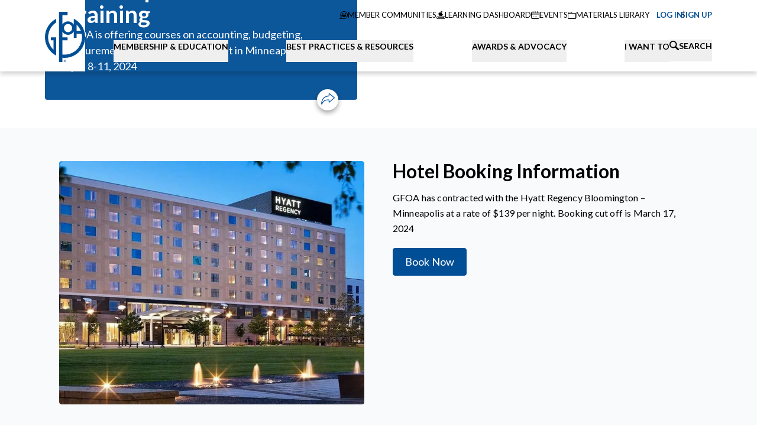

--- FILE ---
content_type: text/html; charset=UTF-8
request_url: https://www.gfoa.org/minneapolis-0424-location
body_size: 29035
content:




    
    

<!DOCTYPE html>
<html xmlns="http://www.w3.org/1999/xhtml" lang="en-US" class="nojs">
  <head>
    <meta charset="utf-8" />
    <meta name="viewport" content="width=device-width, initial-scale=1">
    <meta name="format-detection" content="telephone=no">

        <script>
      (function (el) {
        el.className = el.className.replace(/\bnojs\b/, 'js');
      })(document.documentElement);
    </script>

        <noscript>
      <style>
        .nojs\:hidden {
          display: none !important;
        }
        .nojs\:block {
          display: block !important;
        }
        .nojs\:flex {
          display: flex !important;
        }
      </style>
    </noscript>

    <link rel="preconnect" href="https://fonts.googleapis.com">
    <link rel="preconnect" href="https://fonts.gstatic.com" crossorigin>
    <link href="https://fonts.googleapis.com/css2?family=Lato:ital,wght@0,400;0,700;0,900;1,400;1,700;1,900&display=swap" rel="stylesheet">
    <link rel="dns-prefetch" href="//fonts.googleapis.com">
    <link rel="icon" href="/dist/favicon/favicon.ico" />
    <link rel="apple-touch-icon" href="/dist/favicon/apple-touch-icon.png" />

        
        
              <script defer src="https://cloud.umami.is/script.js" data-website-id="21026c63-9cec-46b1-b31a-f86892b777c2"></script>
    
              







      <title>Minneapolis In-Person Training, April 8-11, 2024</title>
<script>dataLayer = [];
(function(w,d,s,l,i){w[l]=w[l]||[];w[l].push({'gtm.start':
new Date().getTime(),event:'gtm.js'});var f=d.getElementsByTagName(s)[0],
j=d.createElement(s),dl=l!='dataLayer'?'&l='+l:'';j.async=true;j.src=
'https://www.googletagmanager.com/gtm.js?id='+i+dl;f.parentNode.insertBefore(j,f);
})(window,document,'script','dataLayer','GTM-MBCZKH53');
</script>
<script type="module" crossorigin src="/dist/assets/entry-DEhIxUkb.js"></script><link rel="stylesheet" crossorigin href="/dist/assets/entry-DzysHNDu.css">
<link href="https://gfoa-craftcms.transforms.svdcdn.com/production/general/2b23099e-5fe2-4f52-9a79-04f489156166_minneapolis.jpg?w=300&amp;q=80&amp;auto=format%2Cavif&amp;fit=crop&amp;crop=focalpoint&amp;fp-x=0.5&amp;fp-y=0.5&amp;dm=1759267318&amp;s=c0238f2b02ee3df4c5c09aee95773a6a" rel="preload" as="image" imagesrcset="https://gfoa-craftcms.transforms.svdcdn.com/production/general/2b23099e-5fe2-4f52-9a79-04f489156166_minneapolis.jpg?w=300&amp;q=80&amp;auto=format%2Cavif&amp;fit=crop&amp;crop=focalpoint&amp;fp-x=0.5&amp;fp-y=0.5&amp;dm=1759267318&amp;s=c0238f2b02ee3df4c5c09aee95773a6a 300w, https://gfoa-craftcms.transforms.svdcdn.com/production/general/2b23099e-5fe2-4f52-9a79-04f489156166_minneapolis.jpg?w=400&amp;q=80&amp;auto=format%2Cavif&amp;fit=crop&amp;crop=focalpoint&amp;fp-x=0.5&amp;fp-y=0.5&amp;dm=1759267318&amp;s=2cf0997fde4db1948f608a8ff08959c5 400w, https://gfoa-craftcms.transforms.svdcdn.com/production/general/2b23099e-5fe2-4f52-9a79-04f489156166_minneapolis.jpg?w=500&amp;q=80&amp;auto=format%2Cavif&amp;fit=crop&amp;crop=focalpoint&amp;fp-x=0.5&amp;fp-y=0.5&amp;dm=1759267318&amp;s=46abfdda042c4db628e562295b328e3a 500w, https://gfoa-craftcms.transforms.svdcdn.com/production/general/2b23099e-5fe2-4f52-9a79-04f489156166_minneapolis.jpg?w=700&amp;q=80&amp;auto=format%2Cavif&amp;fit=crop&amp;crop=focalpoint&amp;fp-x=0.5&amp;fp-y=0.5&amp;dm=1759267318&amp;s=77991e7e710b75ae44ac5417c5e1732b 700w, https://gfoa-craftcms.transforms.svdcdn.com/production/general/2b23099e-5fe2-4f52-9a79-04f489156166_minneapolis.jpg?w=800&amp;q=80&amp;auto=format%2Cavif&amp;fit=crop&amp;crop=focalpoint&amp;fp-x=0.5&amp;fp-y=0.5&amp;dm=1759267318&amp;s=253ba043fc3f21641160722a771e7c8d 800w, https://gfoa-craftcms.transforms.svdcdn.com/production/general/2b23099e-5fe2-4f52-9a79-04f489156166_minneapolis.jpg?w=900&amp;q=80&amp;auto=format%2Cavif&amp;fit=crop&amp;crop=focalpoint&amp;fp-x=0.5&amp;fp-y=0.5&amp;dm=1759267318&amp;s=ddfd3b26a82f41500f23216e84525186 900w, https://gfoa-craftcms.transforms.svdcdn.com/production/general/2b23099e-5fe2-4f52-9a79-04f489156166_minneapolis.jpg?w=1000&amp;q=80&amp;auto=format%2Cavif&amp;fit=crop&amp;crop=focalpoint&amp;fp-x=0.5&amp;fp-y=0.5&amp;dm=1759267318&amp;s=8a6148e9459a542fd3bcc1332dee9faf 1000w, https://gfoa-craftcms.transforms.svdcdn.com/production/general/2b23099e-5fe2-4f52-9a79-04f489156166_minneapolis.jpg?w=1200&amp;q=80&amp;auto=format%2Cavif&amp;fit=crop&amp;crop=focalpoint&amp;fp-x=0.5&amp;fp-y=0.5&amp;dm=1759267318&amp;s=31d6eed42e13029d0c589dd3f00b407c 1200w, https://gfoa-craftcms.transforms.svdcdn.com/production/general/2b23099e-5fe2-4f52-9a79-04f489156166_minneapolis.jpg?w=1450&amp;q=80&amp;auto=format%2Cavif&amp;fit=crop&amp;crop=focalpoint&amp;fp-x=0.5&amp;fp-y=0.5&amp;dm=1759267318&amp;s=73cf840cde16025e2e6912181eebc112 1450w, https://gfoa-craftcms.transforms.svdcdn.com/production/general/2b23099e-5fe2-4f52-9a79-04f489156166_minneapolis.jpg?w=1800&amp;q=80&amp;auto=format%2Cavif&amp;fit=crop&amp;crop=focalpoint&amp;fp-x=0.5&amp;fp-y=0.5&amp;dm=1759267318&amp;s=7c95ffbdae3acf67958af521d20a2c3a 1800w" imagesizes="auto" fetchpriority="high"><meta name="generator" content="SEOmatic">
<meta name="keywords" content="government finance officers association">
<meta name="description" content="Minneapolis In-Person Training, April 8-11, 2024">
<meta name="referrer" content="no-referrer-when-downgrade">
<meta name="robots" content="all">
<meta content="en_US" property="og:locale">
<meta content="GFOA" property="og:site_name">
<meta content="website" property="og:type">
<meta content="https://www.gfoa.org/minneapolis-0424-location" property="og:url">
<meta content="Minneapolis In-Person Training, April 8-11, 2024" property="og:title">
<meta content="Minneapolis In-Person Training, April 8-11, 2024" property="og:description">
<meta content="https://images.prismic.io/gfoaorg/032e752d-6332-4cc8-88fd-a4d6254f579b_bloomington.jpg?auto=compress%2Cformat" property="og:image">
<meta content="1200" property="og:image:width">
<meta content="630" property="og:image:height">
<meta content="Hyatt Regency Bloomington – Minneapolis" property="og:image:alt">
<meta name="twitter:card" content="summary_large_image">
<meta name="twitter:creator" content="@">
<meta name="twitter:title" content="Minneapolis In-Person Training, April 8-11, 2024">
<meta name="twitter:description" content="Minneapolis In-Person Training, April 8-11, 2024">
<meta name="twitter:image" content="https://images.prismic.io/gfoaorg/032e752d-6332-4cc8-88fd-a4d6254f579b_bloomington.jpg?auto=compress%2Cformat">
<meta name="twitter:image:width" content="1200">
<meta name="twitter:image:height" content="630">
<meta name="twitter:image:alt" content="Hyatt Regency Bloomington – Minneapolis">
<link href="https://www.gfoa.org/minneapolis-0424-location" rel="canonical">
<link href="https://www.gfoa.org/" rel="home">
<link type="text/plain" href="https://www.gfoa.org/humans.txt" rel="author">
<style>  :root {
    --action-color: #004e95;
    --action-color-text: #ffffff;

    --color-1: #004e95;
    --color-2: #68cbe4;
    --color-3: #f9d849;
    --color-4: #6ae2b9;
    --color-5: #c4c4c4;

    --color-1-text: #ffffff;
    --color-2-text: rgba(0, 0, 0, 0.96);
    --color-3-text: rgba(0, 0, 0, 0.96);
    --color-4-text: rgba(0, 0, 0, 0.96);
    --color-5-text: rgba(0, 0, 0, 0.96);

    --color-1-secondary: #ffffff;
    --color-2-secondary: #8edaec;
    --color-3-secondary: #fceb8f;
    --color-4-secondary: #88f3db;
    --color-5-secondary: #d6d6d6;

    --color-1-secondary-text: rgba(0, 0, 0, 0.96);
    --color-2-secondary-text: rgba(0, 0, 0, 0.96);
    --color-3-secondary-text: rgba(0, 0, 0, 0.96);
    --color-4-secondary-text: rgba(0, 0, 0, 0.96);
    --color-5-secondary-text: rgba(0, 0, 0, 0.96);
  }
</style></head>
  <body class="flex flex-col min-h-screen cursor-default antialiased text-optimize-speed font-sans"><noscript><iframe src="https://www.googletagmanager.com/ns.html?id=GTM-MBCZKH53"
height="0" width="0" style="display:none;visibility:hidden"></iframe></noscript>

    

    <header class="relative shadow-5 print:hidden z-20">
      <a class="skip-link" href="#main-content">Skip to content</a>

                                              



<nav
  data-module="AuthUserInfo"
  class="container relative flex flex-col md:flex-row z-30"
>
  <div class="relative flex items-end bg-white py-4 z-20">
                    <a
        class="block w-7 mx-auto md:w-[56px] lg:w-[68px] md:mx-0 pt-1 shrink-0"
        href="https://www.gfoa.org/"
        title="Go to the homepage"
      >
        <img src="/dist/images/logo-gfoa.svg" alt="GFOA Logo" class="w-full h-auto" />
      </a>
    
        <div class="md:hidden flex items-center gap-2 absolute top-1/2 -translate-y-1/2 right-8">
      <a href="https://www.gfoa.org/search">
        <span class="block w-4"><svg xmlns="http://www.w3.org/2000/svg" width="100%" height="100%" viewBox="0 0 12 12" preserveAspectRatio="xMidYMid meet"><path d="M503.4 384.745a1.059 1.059 0 01-1.5 1.5l-3.064-3.061a4.669 4.669 0 111.5-1.5zm-3.69-5.525a3.333 3.333 0 10-3.333 3.333 3.334 3.334 0 003.331-3.334z" transform="translate(-491.708 -374.553)" stroke="none" fill="currentColor"></path></svg></span>
        <span class="sr-only">Search</span>
      </a>
      <button
        class="block aspect-square closed"
        data-nav-mobile-trigger
        type="button"
      >
        <span class="sr-only">Toggle Navigation</span>
        <span class="icon">
          <span></span>
          <span></span>
          <span></span>
        </span>
      </button>
    </div>
  </div>

    


<div
  data-module="NavMobile"
  class="md:hidden fixed z-10 top-0 left-0 right-0 h-screen overflow-y-scroll pt-[70px] bg-white-100 aria-hidden:hidden"
>
  <ul>
        <li
      data-logged-out
      class="flex items-center gap-1 text-[13px] uppercase p-4 aria-hidden:hidden"
    >
      <a
        data-user-login-url
        class="flex items-center gap-2 text-theme-action-color"
        href="https://members.gfoa.org/Gfoamember/LoginLanding.aspx?URLSITE=https://www.gfoa.org/member-login/search"
      >
        <span aria-hidden="true" class="w-7">
          <svg width="100%" height="100%" viewBox="0 0 28 28" fill="none" xmlns="http://www.w3.org/2000/svg"><g clip-path="url(#a)" stroke="currentColor"><path d="M17.335 13.815a4.8 4.8 0 0 0 1.764-3.713 4.874 4.874 0 0 0-9.747 0 4.8 4.8 0 0 0 1.764 3.713 6.948 6.948 0 0 0-3.585 6.207.321.321 0 0 0 .642 0 6.274 6.274 0 0 1 3.546-5.788 4.867 4.867 0 0 0 5.01 0 6.261 6.261 0 0 1 3.551 5.785.321.321 0 1 0 .642 0 6.936 6.936 0 0 0-3.587-6.204zm-3.11.478a4.19 4.19 0 1 1 4.232-4.191 4.216 4.216 0 0 1-4.232 4.191z" fill="currentColor"/><path d="M14 27.25c7.318 0 13.25-5.932 13.25-13.25S21.318.75 14 .75.75 6.682.75 14 6.682 27.25 14 27.25z" stroke-width="1.5"/></g><defs><clipPath id="a"><path fill="#fff" d="M0 0h28v28H0z"/></clipPath></defs></svg>
        </span>
        <span>Log In</span>
      </a>
      <span>or</span>
      <a class="text-theme-action-color" href="/join">Sign Up</a>
    </li>
        <li
      data-logged-in
      class="flex items-center gap-1 text-[13px] uppercase p-4 aria-hidden:hidden"
      aria-hidden="true"
    >
      <a class="flex items-center gap-2 text-theme-action-color" href="https://members.gfoa.org/Gfoamember/Gfoamember/logout.aspx?URLSITE=https://www.gfoa.org/member-logout/search">
        <span aria-hidden="true" class="w-7">
          <svg width="100%" height="100%" viewBox="0 0 28 28" fill="none" xmlns="http://www.w3.org/2000/svg"><g clip-path="url(#a)" stroke="currentColor"><path d="M17.335 13.815a4.8 4.8 0 0 0 1.764-3.713 4.874 4.874 0 0 0-9.747 0 4.8 4.8 0 0 0 1.764 3.713 6.948 6.948 0 0 0-3.585 6.207.321.321 0 0 0 .642 0 6.274 6.274 0 0 1 3.546-5.788 4.867 4.867 0 0 0 5.01 0 6.261 6.261 0 0 1 3.551 5.785.321.321 0 1 0 .642 0 6.936 6.936 0 0 0-3.587-6.204zm-3.11.478a4.19 4.19 0 1 1 4.232-4.191 4.216 4.216 0 0 1-4.232 4.191z" fill="currentColor"/><path d="M14 27.25c7.318 0 13.25-5.932 13.25-13.25S21.318.75 14 .75.75 6.682.75 14 6.682 27.25 14 27.25z" stroke-width="1.5"/></g><defs><clipPath id="a"><path fill="#fff" d="M0 0h28v28H0z"/></clipPath></defs></svg>
        </span>
        <span data-account-label>My Account</span>
      </a>
    </li>
  </ul>

  <ul>
                                  
      <li class="bg-white">
        <button
          data-mobile-tab-btn
          data-mobile-tab-layer="1"
          aria-haspopup="true"
          aria-expanded="false"
          aria-controls="submenu-membership-education"
          type="button"
          class="flex items-center justify-between gap-3 text-left w-full p-4 font-bold uppercase  group peer"
        >
          <span>Membership &amp; Education</span>
          <span aria-hidden="true" class="w-2.5 group-aria-expanded:rotate-180 transition-transform">
            <svg xmlns="http://www.w3.org/2000/svg" width="100%" height="100%" viewBox="0 0 14.686 8.731" aria-hidden="true"><path fill="currentColor" stroke="currentColor" stroke-width=".5" d="m7.343 8.365-7-7.461.506-.539 6.494 6.922L13.837.365l.506.539z"/></svg>          </span>
        </button>
        <div id="submenu-membership-education" role="menu" class="hidden peer-aria-expanded:block">
                                <div class="p-4" data-color-theme="blue">
              <p class="text-base font-bold">Together We Thrive</p>
                              <p class="text-[13px] leading-loose pt-3"><p>GFOA’s inclusive, organization-based membership model makes it easier than ever to connect, learn, and grow.</p></p>
                                            <a href="https://www.gfoa.org/join" class="block mt-4 font-bold">
                  <span class="uppercase">Overview</span>
                  <span class="ml-1" aria-hidden="true">›</span>
                </a>
                          </div>
                                          <ul>                                                                                                                                                                                                                                                                                                                                                                                                                                                                                                                                                                                                                                                                                                                                                                                                                                                                                                                                                                                                                                                                                                                                                                                                                                                                                                                                                                                                                                                                                                                                                                                                                                                                                                                                                                                                <li role="menuitem" class="relative">                    
                                                                
                      <div>
                        <button
                          data-mobile-tab-btn
                          data-mobile-tab-layer="2"
                          aria-haspopup="true"
                          aria-expanded="false"
                          aria-controls="group-1"
                          type="button"
                          class="flex items-center justify-between gap-3 text-left w-full tab-item font-bold uppercase bg-blue-400 text-white p-4 group peer"
                        >
                          Membership
                          <span aria-hidden="true" class="w-2.5 group-aria-expanded:rotate-180 transition-transform">
                            <svg xmlns="http://www.w3.org/2000/svg" width="100%" height="100%" viewBox="0 0 14.686 8.731" aria-hidden="true"><path fill="currentColor" stroke="currentColor" stroke-width=".5" d="m7.343 8.365-7-7.461.506-.539 6.494 6.922L13.837.365l.506.539z"/></svg>                          </span>
                        </button>
                        <ul id="group-1" role="menu" class="hidden peer-aria-expanded:block">
                                                      <li role="menuitem">
                              <a href="https://www.gfoa.org/membership" class="block text-[13px] relative bg-blue-500 text-white p-4">
                                Membership
                              </a>
                            </li>
                          <li role="menuitem">
                              <a href="https://www.gfoa.org/join" class="block text-[13px] relative bg-blue-500 text-white p-4">
                                Join
                                                                  <span aria-hidden="true" class="absolute top-0 left-4 right-4 h-px bg-navy-300 group-aria-expanded:hidden"></span>
                                                              </a>
                            </li><li role="menuitem">
                              <a href="https://www.gfoa.org/member-benefits" class="block text-[13px] relative bg-blue-500 text-white p-4">
                                Member Benefits
                                                                  <span aria-hidden="true" class="absolute top-0 left-4 right-4 h-px bg-navy-300 group-aria-expanded:hidden"></span>
                                                              </a>
                            </li><li role="menuitem">
                              <a href="https://community.gfoa.org/" class="block text-[13px] relative bg-blue-500 text-white p-4">
                                Member Communities
                                                                  <span aria-hidden="true" class="absolute top-0 left-4 right-4 h-px bg-navy-300 group-aria-expanded:hidden"></span>
                                                              </a>
                            </li><li role="menuitem">
                              <a href="https://www.gfoa.org/volunteer" class="block text-[13px] relative bg-blue-500 text-white p-4">
                                Get Involved
                                                                  <span aria-hidden="true" class="absolute top-0 left-4 right-4 h-px bg-navy-300 group-aria-expanded:hidden"></span>
                                                              </a>
                            </li></ul>
                      </div>
                                        
                                                                
                      <div>
                        <button
                          data-mobile-tab-btn
                          data-mobile-tab-layer="2"
                          aria-haspopup="true"
                          aria-expanded="false"
                          aria-controls="group-2"
                          type="button"
                          class="flex items-center justify-between gap-3 text-left w-full tab-item font-bold uppercase bg-blue-400 text-white p-4 group peer"
                        >
                          Education
                          <span aria-hidden="true" class="w-2.5 group-aria-expanded:rotate-180 transition-transform">
                            <svg xmlns="http://www.w3.org/2000/svg" width="100%" height="100%" viewBox="0 0 14.686 8.731" aria-hidden="true"><path fill="currentColor" stroke="currentColor" stroke-width=".5" d="m7.343 8.365-7-7.461.506-.539 6.494 6.922L13.837.365l.506.539z"/></svg>                          </span>
                        </button>
                        <ul id="group-2" role="menu" class="hidden peer-aria-expanded:block">
                                                      <li role="menuitem">
                              <a href="https://www.gfoa.org/education" class="block text-[13px] relative bg-blue-500 text-white p-4">
                                Education
                              </a>
                            </li>
                          <li role="menuitem">
                              <a href="https://www.gfoa.org/events" class="block text-[13px] relative bg-blue-500 text-white p-4">
                                Events Calendar
                                                                  <span aria-hidden="true" class="absolute top-0 left-4 right-4 h-px bg-navy-300 group-aria-expanded:hidden"></span>
                                                              </a>
                            </li><li role="menuitem">
                              <a href="https://www.gfoa.org/on-demand" class="block text-[13px] relative bg-blue-500 text-white p-4">
                                On-Demand Learning
                                                                  <span aria-hidden="true" class="absolute top-0 left-4 right-4 h-px bg-navy-300 group-aria-expanded:hidden"></span>
                                                              </a>
                            </li><li role="menuitem">
                              <a href="https://www.gfoa.org/training-catalog" class="block text-[13px] relative bg-blue-500 text-white p-4">
                                Training Catalog
                                                                  <span aria-hidden="true" class="absolute top-0 left-4 right-4 h-px bg-navy-300 group-aria-expanded:hidden"></span>
                                                              </a>
                            </li><li role="menuitem">
                              <a href="https://www.gfoa.org/learning-pathways" class="block text-[13px] relative bg-blue-500 text-white p-4">
                                Learning Pathways
                                                                  <span aria-hidden="true" class="absolute top-0 left-4 right-4 h-px bg-navy-300 group-aria-expanded:hidden"></span>
                                                              </a>
                            </li><li role="menuitem">
                              <a href="https://www.gfoa.org/gfoascholarships" class="block text-[13px] relative bg-blue-500 text-white p-4">
                                Scholarships
                                                                  <span aria-hidden="true" class="absolute top-0 left-4 right-4 h-px bg-navy-300 group-aria-expanded:hidden"></span>
                                                              </a>
                            </li><li role="menuitem">
                              <a href="https://www.gfoa.org/guide-for-cpe" class="block text-[13px] relative bg-blue-500 text-white p-4">
                                Guide for CPE
                                                                  <span aria-hidden="true" class="absolute top-0 left-4 right-4 h-px bg-navy-300 group-aria-expanded:hidden"></span>
                                                              </a>
                            </li></ul>
                      </div>
                    </li>                                                                                                                                                                                                                                                                                                                                                                                                                                                                                                                                                                                                                                                                                                                                                                                                                                                                                                                                                                                                                                                                                <li role="menuitem" class="relative">                    
                                                                
                      <div>
                        <button
                          data-mobile-tab-btn
                          data-mobile-tab-layer="2"
                          aria-haspopup="true"
                          aria-expanded="false"
                          aria-controls="group-1"
                          type="button"
                          class="flex items-center justify-between gap-3 text-left w-full tab-item font-bold uppercase bg-blue-400 text-white p-4 group peer"
                        >
                          Annual Conference
                          <span aria-hidden="true" class="w-2.5 group-aria-expanded:rotate-180 transition-transform">
                            <svg xmlns="http://www.w3.org/2000/svg" width="100%" height="100%" viewBox="0 0 14.686 8.731" aria-hidden="true"><path fill="currentColor" stroke="currentColor" stroke-width=".5" d="m7.343 8.365-7-7.461.506-.539 6.494 6.922L13.837.365l.506.539z"/></svg>                          </span>
                        </button>
                        <ul id="group-1" role="menu" class="hidden peer-aria-expanded:block">
                                                      <li role="menuitem">
                              <a href="https://www.gfoa.org/conference" class="block text-[13px] relative bg-blue-500 text-white p-4">
                                Annual Conference
                              </a>
                            </li>
                          <li role="menuitem">
                              <a href="https://www.gfoa.org/gfoa2026-call-for-topics" class="block text-[13px] relative bg-blue-500 text-white p-4">
                                Call for Topics
                                                                  <span aria-hidden="true" class="absolute top-0 left-4 right-4 h-px bg-navy-300 group-aria-expanded:hidden"></span>
                                                              </a>
                            </li></ul>
                      </div>
                                        
                                                                
                      <div>
                        <button
                          data-mobile-tab-btn
                          data-mobile-tab-layer="2"
                          aria-haspopup="true"
                          aria-expanded="false"
                          aria-controls="group-2"
                          type="button"
                          class="flex items-center justify-between gap-3 text-left w-full tab-item font-bold uppercase bg-blue-400 text-white p-4 group peer"
                        >
                          Leadership Opportunities
                          <span aria-hidden="true" class="w-2.5 group-aria-expanded:rotate-180 transition-transform">
                            <svg xmlns="http://www.w3.org/2000/svg" width="100%" height="100%" viewBox="0 0 14.686 8.731" aria-hidden="true"><path fill="currentColor" stroke="currentColor" stroke-width=".5" d="m7.343 8.365-7-7.461.506-.539 6.494 6.922L13.837.365l.506.539z"/></svg>                          </span>
                        </button>
                        <ul id="group-2" role="menu" class="hidden peer-aria-expanded:block">
                          <li role="menuitem">
                              <a href="https://www.gfoa.org/cpfo" class="block text-[13px] relative bg-blue-500 text-white p-4">
                                Certification (CPFO)
                                                              </a>
                            </li><li role="menuitem">
                              <a href="https://www.gfoa.org/leadership-academy" class="block text-[13px] relative bg-blue-500 text-white p-4">
                                Leadership Academy
                                                                  <span aria-hidden="true" class="absolute top-0 left-4 right-4 h-px bg-navy-300 group-aria-expanded:hidden"></span>
                                                              </a>
                            </li><li role="menuitem">
                              <a href="https://www.gfoa.org/gfoa-standing-committees" class="block text-[13px] relative bg-blue-500 text-white p-4">
                                Standing Committees
                                                                  <span aria-hidden="true" class="absolute top-0 left-4 right-4 h-px bg-navy-300 group-aria-expanded:hidden"></span>
                                                              </a>
                            </li></ul>
                      </div>
                                        
                                          <div class="tab-link">
                        <a href="https://www.gfoa.org/gfoa-groups" class="block font-bold uppercase bg-blue-400 text-white p-4">
                          Affinity Groups
                        </a>
                        <span aria-hidden="true" class="absolute bottom-0 left-4 right-4 h-px bg-white-200"></span>
                      </div>
                                        
                                                                
                      <div>
                        <button
                          data-mobile-tab-btn
                          data-mobile-tab-layer="2"
                          aria-haspopup="true"
                          aria-expanded="false"
                          aria-controls="group-4"
                          type="button"
                          class="flex items-center justify-between gap-3 text-left w-full tab-item font-bold uppercase bg-blue-400 text-white p-4 group peer"
                        >
                          Student Opportunities
                          <span aria-hidden="true" class="w-2.5 group-aria-expanded:rotate-180 transition-transform">
                            <svg xmlns="http://www.w3.org/2000/svg" width="100%" height="100%" viewBox="0 0 14.686 8.731" aria-hidden="true"><path fill="currentColor" stroke="currentColor" stroke-width=".5" d="m7.343 8.365-7-7.461.506-.539 6.494 6.922L13.837.365l.506.539z"/></svg>                          </span>
                        </button>
                        <ul id="group-4" role="menu" class="hidden peer-aria-expanded:block">
                                                      <li role="menuitem">
                              <a href="https://www.gfoa.org/student-opportunities" class="block text-[13px] relative bg-blue-500 text-white p-4">
                                Student Opportunities
                              </a>
                            </li>
                          <li role="menuitem">
                              <a href="https://www.gfoa.org/academic-scholarships" class="block text-[13px] relative bg-blue-500 text-white p-4">
                                Academic Scholarships
                                                                  <span aria-hidden="true" class="absolute top-0 left-4 right-4 h-px bg-navy-300 group-aria-expanded:hidden"></span>
                                                              </a>
                            </li></ul>
                      </div>
                    </li>                                                                                                                                                                                                                                                                                                                                                                                                        <li role="menuitem" class="relative">                    
                                                                
                      <div>
                        <button
                          data-mobile-tab-btn
                          data-mobile-tab-layer="2"
                          aria-haspopup="true"
                          aria-expanded="false"
                          aria-controls="group-1"
                          type="button"
                          class="flex items-center justify-between gap-3 text-left w-full tab-item font-bold uppercase bg-blue-400 text-white p-4 group peer"
                        >
                          Jobs Board
                          <span aria-hidden="true" class="w-2.5 group-aria-expanded:rotate-180 transition-transform">
                            <svg xmlns="http://www.w3.org/2000/svg" width="100%" height="100%" viewBox="0 0 14.686 8.731" aria-hidden="true"><path fill="currentColor" stroke="currentColor" stroke-width=".5" d="m7.343 8.365-7-7.461.506-.539 6.494 6.922L13.837.365l.506.539z"/></svg>                          </span>
                        </button>
                        <ul id="group-1" role="menu" class="hidden peer-aria-expanded:block">
                                                      <li role="menuitem">
                              <a href="https://www.gfoa.org/jobs" class="block text-[13px] relative bg-blue-500 text-white p-4">
                                Jobs Board
                              </a>
                            </li>
                          <li role="menuitem">
                              <a href="https://www.gfoa.org/submit-employment-ad" class="block text-[13px] relative bg-blue-500 text-white p-4">
                                Submit Employment Ad
                                                                  <span aria-hidden="true" class="absolute top-0 left-4 right-4 h-px bg-navy-300 group-aria-expanded:hidden"></span>
                                                              </a>
                            </li><li role="menuitem">
                              <a href="https://www.gfoa.org/employment-resources" class="block text-[13px] relative bg-blue-500 text-white p-4">
                                Employment Resources for Finance Officers
                                                                  <span aria-hidden="true" class="absolute top-0 left-4 right-4 h-px bg-navy-300 group-aria-expanded:hidden"></span>
                                                              </a>
                            </li></ul>
                      </div>
                    </li></ul>
                  </div>
      </li>                              
      <li class="bg-white">
        <button
          data-mobile-tab-btn
          data-mobile-tab-layer="1"
          aria-haspopup="true"
          aria-expanded="false"
          aria-controls="submenu-best-practices-resources"
          type="button"
          class="flex items-center justify-between gap-3 text-left w-full p-4 font-bold uppercase border-t border-white-200 group peer"
        >
          <span>Best Practices &amp; Resources</span>
          <span aria-hidden="true" class="w-2.5 group-aria-expanded:rotate-180 transition-transform">
            <svg xmlns="http://www.w3.org/2000/svg" width="100%" height="100%" viewBox="0 0 14.686 8.731" aria-hidden="true"><path fill="currentColor" stroke="currentColor" stroke-width=".5" d="m7.343 8.365-7-7.461.506-.539 6.494 6.922L13.837.365l.506.539z"/></svg>          </span>
        </button>
        <div id="submenu-best-practices-resources" role="menu" class="hidden peer-aria-expanded:block">
                                <div class="p-4" data-color-theme="blue">
              <p class="text-base font-bold">Best Practices &amp; Resources</p>
                              <p class="text-[13px] leading-loose pt-3"><p>GFOA Best Practices identify specific policies and procedures that contribute to improved government management.</p></p>
                                            <a href="https://www.gfoa.org/best-practices" class="block mt-4 font-bold">
                  <span class="uppercase">Explore Best Practices &amp; Advisories</span>
                  <span class="ml-1" aria-hidden="true">›</span>
                </a>
                          </div>
                                          <ul>                                                                                                                                                                                                                                                                                                                                                                                                                                                                                                                                                                                                                                                                                                                                                                                                                                                                                                                                                                                                                                                                        <li role="menuitem" class="relative">                    
                                                                
                      <div>
                        <button
                          data-mobile-tab-btn
                          data-mobile-tab-layer="2"
                          aria-haspopup="true"
                          aria-expanded="false"
                          aria-controls="group-1"
                          type="button"
                          class="flex items-center justify-between gap-3 text-left w-full tab-item font-bold uppercase bg-blue-400 text-white p-4 group peer"
                        >
                          Resources
                          <span aria-hidden="true" class="w-2.5 group-aria-expanded:rotate-180 transition-transform">
                            <svg xmlns="http://www.w3.org/2000/svg" width="100%" height="100%" viewBox="0 0 14.686 8.731" aria-hidden="true"><path fill="currentColor" stroke="currentColor" stroke-width=".5" d="m7.343 8.365-7-7.461.506-.539 6.494 6.922L13.837.365l.506.539z"/></svg>                          </span>
                        </button>
                        <ul id="group-1" role="menu" class="hidden peer-aria-expanded:block">
                                                      <li role="menuitem">
                              <a href="https://www.gfoa.org/materials" class="block text-[13px] relative bg-blue-500 text-white p-4">
                                Resources
                              </a>
                            </li>
                          <li role="menuitem">
                              <a href="https://www.gfoa.org/workforce2023" class="block text-[13px] relative bg-blue-500 text-white p-4">
                                Public Finance Workforce
                                                                  <span aria-hidden="true" class="absolute top-0 left-4 right-4 h-px bg-navy-300 group-aria-expanded:hidden"></span>
                                                              </a>
                            </li><li role="menuitem">
                              <a href="https://www.gfoa.org/guiding-principles-in-grant-management" class="block text-[13px] relative bg-blue-500 text-white p-4">
                                Grants Management
                                                                  <span aria-hidden="true" class="absolute top-0 left-4 right-4 h-px bg-navy-300 group-aria-expanded:hidden"></span>
                                                              </a>
                            </li><li role="menuitem">
                              <a href="https://www.gfoa.org/smarterschoolspending" class="block text-[13px] relative bg-blue-500 text-white p-4">
                                Smarter School Spending
                                                                  <span aria-hidden="true" class="absolute top-0 left-4 right-4 h-px bg-navy-300 group-aria-expanded:hidden"></span>
                                                              </a>
                            </li><li role="menuitem">
                              <a href="https://www.gfoa.org/financial-foundations" class="block text-[13px] relative bg-blue-500 text-white p-4">
                                Financial Foundations Framework
                                                                  <span aria-hidden="true" class="absolute top-0 left-4 right-4 h-px bg-navy-300 group-aria-expanded:hidden"></span>
                                                              </a>
                            </li><li role="menuitem">
                              <a href="https://www.gfoa.org/ffa" class="block text-[13px] relative bg-blue-500 text-white p-4">
                                Fiscal First Aid
                                                                  <span aria-hidden="true" class="absolute top-0 left-4 right-4 h-px bg-navy-300 group-aria-expanded:hidden"></span>
                                                              </a>
                            </li><li role="menuitem">
                              <a href="/materials/topic/all?type=Research+Report" class="block text-[13px] relative bg-blue-500 text-white p-4">
                                Research Reports
                                                                  <span aria-hidden="true" class="absolute top-0 left-4 right-4 h-px bg-navy-300 group-aria-expanded:hidden"></span>
                                                              </a>
                            </li></ul>
                      </div>
                    </li>                                                                                                                                                                                                                                                                                                                                                                                                                                                                                                                                                                                                                                                                                                                                                                                                                                                                                                                                                                                                                        <li role="menuitem" class="relative">                    
                                                                
                      <div>
                        <button
                          data-mobile-tab-btn
                          data-mobile-tab-layer="2"
                          aria-haspopup="true"
                          aria-expanded="false"
                          aria-controls="group-1"
                          type="button"
                          class="flex items-center justify-between gap-3 text-left w-full tab-item font-bold uppercase bg-blue-400 text-white p-4 group peer"
                        >
                          Rethinking Initiatives
                          <span aria-hidden="true" class="w-2.5 group-aria-expanded:rotate-180 transition-transform">
                            <svg xmlns="http://www.w3.org/2000/svg" width="100%" height="100%" viewBox="0 0 14.686 8.731" aria-hidden="true"><path fill="currentColor" stroke="currentColor" stroke-width=".5" d="m7.343 8.365-7-7.461.506-.539 6.494 6.922L13.837.365l.506.539z"/></svg>                          </span>
                        </button>
                        <ul id="group-1" role="menu" class="hidden peer-aria-expanded:block">
                                                      <li role="menuitem">
                              <a href="https://www.gfoa.org/rethinking" class="block text-[13px] relative bg-blue-500 text-white p-4">
                                Rethinking Initiatives
                              </a>
                            </li>
                          <li role="menuitem">
                              <a href="https://www.gfoa.org/rethinking-budgeting" class="block text-[13px] relative bg-blue-500 text-white p-4">
                                Rethinking Budgeting
                                                                  <span aria-hidden="true" class="absolute top-0 left-4 right-4 h-px bg-navy-300 group-aria-expanded:hidden"></span>
                                                              </a>
                            </li><li role="menuitem">
                              <a href="https://www.gfoa.org/rethinking-financial-reporting" class="block text-[13px] relative bg-blue-500 text-white p-4">
                                Rethinking Financial Reporting
                                                                  <span aria-hidden="true" class="absolute top-0 left-4 right-4 h-px bg-navy-300 group-aria-expanded:hidden"></span>
                                                              </a>
                            </li><li role="menuitem">
                              <a href="https://www.gfoa.org/rethinking-revenue" class="block text-[13px] relative bg-blue-500 text-white p-4">
                                Rethinking Revenue
                                                                  <span aria-hidden="true" class="absolute top-0 left-4 right-4 h-px bg-navy-300 group-aria-expanded:hidden"></span>
                                                              </a>
                            </li></ul>
                      </div>
                                        
                                          <div class="tab-link">
                        <a href="https://www.gfoa.org/trust" class="block font-bold uppercase bg-blue-400 text-white p-4">
                          Code of Ethics
                        </a>
                        <span aria-hidden="true" class="absolute bottom-0 left-4 right-4 h-px bg-white-200"></span>
                      </div>
                                        
                                                                
                      <div>
                        <button
                          data-mobile-tab-btn
                          data-mobile-tab-layer="2"
                          aria-haspopup="true"
                          aria-expanded="false"
                          aria-controls="group-3"
                          type="button"
                          class="flex items-center justify-between gap-3 text-left w-full tab-item font-bold uppercase bg-blue-400 text-white p-4 group peer"
                        >
                          Subscriptions
                          <span aria-hidden="true" class="w-2.5 group-aria-expanded:rotate-180 transition-transform">
                            <svg xmlns="http://www.w3.org/2000/svg" width="100%" height="100%" viewBox="0 0 14.686 8.731" aria-hidden="true"><path fill="currentColor" stroke="currentColor" stroke-width=".5" d="m7.343 8.365-7-7.461.506-.539 6.494 6.922L13.837.365l.506.539z"/></svg>                          </span>
                        </button>
                        <ul id="group-3" role="menu" class="hidden peer-aria-expanded:block">
                          <li role="menuitem">
                              <a href="https://www.gfoa.org/gaafr-plus" class="block text-[13px] relative bg-blue-500 text-white p-4">
                                GAAFR Plus
                                                              </a>
                            </li><li role="menuitem">
                              <a href="https://www.gfoa.org/gfr" class="block text-[13px] relative bg-blue-500 text-white p-4">
                                Government Finance Review
                                                                  <span aria-hidden="true" class="absolute top-0 left-4 right-4 h-px bg-navy-300 group-aria-expanded:hidden"></span>
                                                              </a>
                            </li></ul>
                      </div>
                    </li>                                                                                                                                                                                                                                                                                                                                                                                                                                                                                                                                                                                                                                                                                                                                                                                                                                                        <li role="menuitem" class="relative">                    
                                                                
                      <div>
                        <button
                          data-mobile-tab-btn
                          data-mobile-tab-layer="2"
                          aria-haspopup="true"
                          aria-expanded="false"
                          aria-controls="group-1"
                          type="button"
                          class="flex items-center justify-between gap-3 text-left w-full tab-item font-bold uppercase bg-blue-400 text-white p-4 group peer"
                        >
                          Publications
                          <span aria-hidden="true" class="w-2.5 group-aria-expanded:rotate-180 transition-transform">
                            <svg xmlns="http://www.w3.org/2000/svg" width="100%" height="100%" viewBox="0 0 14.686 8.731" aria-hidden="true"><path fill="currentColor" stroke="currentColor" stroke-width=".5" d="m7.343 8.365-7-7.461.506-.539 6.494 6.922L13.837.365l.506.539z"/></svg>                          </span>
                        </button>
                        <ul id="group-1" role="menu" class="hidden peer-aria-expanded:block">
                                                      <li role="menuitem">
                              <a href="/materials/topic/all?type=Publication" class="block text-[13px] relative bg-blue-500 text-white p-4">
                                All Publications
                              </a>
                            </li>
                          <li role="menuitem">
                              <a href="https://www.gfoa.org/blue-book" class="block text-[13px] relative bg-blue-500 text-white p-4">
                                GAAFR Blue Book
                                                                  <span aria-hidden="true" class="absolute top-0 left-4 right-4 h-px bg-navy-300 group-aria-expanded:hidden"></span>
                                                              </a>
                            </li></ul>
                      </div>
                                        
                                                                
                      <div>
                        <button
                          data-mobile-tab-btn
                          data-mobile-tab-layer="2"
                          aria-haspopup="true"
                          aria-expanded="false"
                          aria-controls="group-2"
                          type="button"
                          class="flex items-center justify-between gap-3 text-left w-full tab-item font-bold uppercase bg-blue-400 text-white p-4 group peer"
                        >
                          Research and Consulting
                          <span aria-hidden="true" class="w-2.5 group-aria-expanded:rotate-180 transition-transform">
                            <svg xmlns="http://www.w3.org/2000/svg" width="100%" height="100%" viewBox="0 0 14.686 8.731" aria-hidden="true"><path fill="currentColor" stroke="currentColor" stroke-width=".5" d="m7.343 8.365-7-7.461.506-.539 6.494 6.922L13.837.365l.506.539z"/></svg>                          </span>
                        </button>
                        <ul id="group-2" role="menu" class="hidden peer-aria-expanded:block">
                                                      <li role="menuitem">
                              <a href="https://www.gfoa.org/rcc" class="block text-[13px] relative bg-blue-500 text-white p-4">
                                Research and Consulting
                              </a>
                            </li>
                          <li role="menuitem">
                              <a href="https://www.gfoa.org/consulting" class="block text-[13px] relative bg-blue-500 text-white p-4">
                                Consulting Services
                                                                  <span aria-hidden="true" class="absolute top-0 left-4 right-4 h-px bg-navy-300 group-aria-expanded:hidden"></span>
                                                              </a>
                            </li><li role="menuitem">
                              <a href="https://www.gfoa.org/erp-advisory-services" class="block text-[13px] relative bg-blue-500 text-white p-4">
                                ERP Advisory Services
                                                                  <span aria-hidden="true" class="absolute top-0 left-4 right-4 h-px bg-navy-300 group-aria-expanded:hidden"></span>
                                                              </a>
                            </li><li role="menuitem">
                              <a href="https://www.gfoa.org/inquire-rcc" class="block text-[13px] relative bg-blue-500 text-white p-4">
                                Inquire About Our Services
                                                                  <span aria-hidden="true" class="absolute top-0 left-4 right-4 h-px bg-navy-300 group-aria-expanded:hidden"></span>
                                                              </a>
                            </li></ul>
                      </div>
                                        
                                          <div class="tab-link">
                        <a href="https://www.gfoa.org/strategic-partners" class="block font-bold uppercase bg-blue-400 text-white p-4">
                          Strategic Partners
                        </a>
                        <span aria-hidden="true" class="absolute bottom-0 left-4 right-4 h-px bg-white-200"></span>
                      </div>
                    </li></ul>
                  </div>
      </li>                              
      <li class="bg-white">
        <button
          data-mobile-tab-btn
          data-mobile-tab-layer="1"
          aria-haspopup="true"
          aria-expanded="false"
          aria-controls="submenu-awards-advocacy"
          type="button"
          class="flex items-center justify-between gap-3 text-left w-full p-4 font-bold uppercase border-t border-white-200 group peer"
        >
          <span>Awards &amp; Advocacy</span>
          <span aria-hidden="true" class="w-2.5 group-aria-expanded:rotate-180 transition-transform">
            <svg xmlns="http://www.w3.org/2000/svg" width="100%" height="100%" viewBox="0 0 14.686 8.731" aria-hidden="true"><path fill="currentColor" stroke="currentColor" stroke-width=".5" d="m7.343 8.365-7-7.461.506-.539 6.494 6.922L13.837.365l.506.539z"/></svg>          </span>
        </button>
        <div id="submenu-awards-advocacy" role="menu" class="hidden peer-aria-expanded:block">
                                <div class="p-4" data-color-theme="blue">
              <p class="text-base font-bold">Recognition for Outstanding Public Service</p>
                              <p class="text-[13px] leading-loose pt-3"><p>This award honors individual GFOA members for their dedication to the profession, their colleagues, their organizations, and their communities.</p></p>
                                            <a href="https://www.gfoa.org/publicservice" class="block mt-4 font-bold">
                  <span class="uppercase">View 2025 Recipients</span>
                  <span class="ml-1" aria-hidden="true">›</span>
                </a>
                          </div>
                                          <ul>                                                                                                                                                                                                                                                                                                                                                                                                                                                                                                                                                                                                                                                                                                                                                                                                                                                                                                        <li role="menuitem" class="relative">                    
                                                                
                      <div>
                        <button
                          data-mobile-tab-btn
                          data-mobile-tab-layer="2"
                          aria-haspopup="true"
                          aria-expanded="false"
                          aria-controls="group-1"
                          type="button"
                          class="flex items-center justify-between gap-3 text-left w-full tab-item font-bold uppercase bg-blue-400 text-white p-4 group peer"
                        >
                          Awards
                          <span aria-hidden="true" class="w-2.5 group-aria-expanded:rotate-180 transition-transform">
                            <svg xmlns="http://www.w3.org/2000/svg" width="100%" height="100%" viewBox="0 0 14.686 8.731" aria-hidden="true"><path fill="currentColor" stroke="currentColor" stroke-width=".5" d="m7.343 8.365-7-7.461.506-.539 6.494 6.922L13.837.365l.506.539z"/></svg>                          </span>
                        </button>
                        <ul id="group-1" role="menu" class="hidden peer-aria-expanded:block">
                                                      <li role="menuitem">
                              <a href="https://www.gfoa.org/awards" class="block text-[13px] relative bg-blue-500 text-white p-4">
                                Awards
                              </a>
                            </li>
                          <li role="menuitem">
                              <a href="https://www.gfoa.org/coa-award" class="block text-[13px] relative bg-blue-500 text-white p-4">
                                COA Award
                                                                  <span aria-hidden="true" class="absolute top-0 left-4 right-4 h-px bg-navy-300 group-aria-expanded:hidden"></span>
                                                              </a>
                            </li><li role="menuitem">
                              <a href="https://www.gfoa.org/budget-award" class="block text-[13px] relative bg-blue-500 text-white p-4">
                                Budget Award
                                                                  <span aria-hidden="true" class="absolute top-0 left-4 right-4 h-px bg-navy-300 group-aria-expanded:hidden"></span>
                                                              </a>
                            </li><li role="menuitem">
                              <a href="https://www.gfoa.org/pafr-award" class="block text-[13px] relative bg-blue-500 text-white p-4">
                                PAFR Award
                                                                  <span aria-hidden="true" class="absolute top-0 left-4 right-4 h-px bg-navy-300 group-aria-expanded:hidden"></span>
                                                              </a>
                            </li><li role="menuitem">
                              <a href="https://www.gfoa.org/canfr" class="block text-[13px] relative bg-blue-500 text-white p-4">
                                CAnFR Award
                                                                  <span aria-hidden="true" class="absolute top-0 left-4 right-4 h-px bg-navy-300 group-aria-expanded:hidden"></span>
                                                              </a>
                            </li><li role="menuitem">
                              <a href="https://www.gfoa.org/award-for-excellence" class="block text-[13px] relative bg-blue-500 text-white p-4">
                                Awards for Excellence
                                                                  <span aria-hidden="true" class="absolute top-0 left-4 right-4 h-px bg-navy-300 group-aria-expanded:hidden"></span>
                                                              </a>
                            </li></ul>
                      </div>
                    </li>                                                                                                                                                                                                                                                                                                                                                                                                                                                                                                                                                                                                                                                                                                                                                                                                                                                                                                                                                                                                                                                                                                                                                                                                                                        <li role="menuitem" class="relative">                    
                                                                
                      <div>
                        <button
                          data-mobile-tab-btn
                          data-mobile-tab-layer="2"
                          aria-haspopup="true"
                          aria-expanded="false"
                          aria-controls="group-1"
                          type="button"
                          class="flex items-center justify-between gap-3 text-left w-full tab-item font-bold uppercase bg-blue-400 text-white p-4 group peer"
                        >
                          Advocacy
                          <span aria-hidden="true" class="w-2.5 group-aria-expanded:rotate-180 transition-transform">
                            <svg xmlns="http://www.w3.org/2000/svg" width="100%" height="100%" viewBox="0 0 14.686 8.731" aria-hidden="true"><path fill="currentColor" stroke="currentColor" stroke-width=".5" d="m7.343 8.365-7-7.461.506-.539 6.494 6.922L13.837.365l.506.539z"/></svg>                          </span>
                        </button>
                        <ul id="group-1" role="menu" class="hidden peer-aria-expanded:block">
                                                      <li role="menuitem">
                              <a href="https://www.gfoa.org/federal-advocacy" class="block text-[13px] relative bg-blue-500 text-white p-4">
                                Advocacy
                              </a>
                            </li>
                          <li role="menuitem">
                              <a href="https://www.gfoa.org/municipal-bond-resource-center" class="block text-[13px] relative bg-blue-500 text-white p-4">
                                Tax Exempt Municipal Bonds
                                                                  <span aria-hidden="true" class="absolute top-0 left-4 right-4 h-px bg-navy-300 group-aria-expanded:hidden"></span>
                                                              </a>
                            </li><li role="menuitem">
                              <a href="https://www.gfoa.org/federal-funds-omb-memo-updates" class="block text-[13px] relative bg-blue-500 text-white p-4">
                                Monitoring Federal Funding
                                                                  <span aria-hidden="true" class="absolute top-0 left-4 right-4 h-px bg-navy-300 group-aria-expanded:hidden"></span>
                                                              </a>
                            </li><li role="menuitem">
                              <a href="https://www.gfoa.org/ira-implementation-resources" class="block text-[13px] relative bg-blue-500 text-white p-4">
                                IRA Implementation Resources
                                                                  <span aria-hidden="true" class="absolute top-0 left-4 right-4 h-px bg-navy-300 group-aria-expanded:hidden"></span>
                                                              </a>
                            </li><li role="menuitem">
                              <a href="https://www.gfoa.org/fdta" class="block text-[13px] relative bg-blue-500 text-white p-4">
                                Financial Data Transparency Act Implementation 
                                                                  <span aria-hidden="true" class="absolute top-0 left-4 right-4 h-px bg-navy-300 group-aria-expanded:hidden"></span>
                                                              </a>
                            </li><li role="menuitem">
                              <a href="https://www.gfoa.org/gfoa-priorities-advanced-refunding" class="block text-[13px] relative bg-blue-500 text-white p-4">
                                Advance Refunding
                                                                  <span aria-hidden="true" class="absolute top-0 left-4 right-4 h-px bg-navy-300 group-aria-expanded:hidden"></span>
                                                              </a>
                            </li><li role="menuitem">
                              <a href="https://www.gfoa.org/bank-qualified-debt" class="block text-[13px] relative bg-blue-500 text-white p-4">
                                Bank-Qualified Municipal Bonds
                                                                  <span aria-hidden="true" class="absolute top-0 left-4 right-4 h-px bg-navy-300 group-aria-expanded:hidden"></span>
                                                              </a>
                            </li><li role="menuitem">
                              <a href="https://www.gfoa.org/salt" class="block text-[13px] relative bg-blue-500 text-white p-4">
                                State and Local Tax Deductions
                                                                  <span aria-hidden="true" class="absolute top-0 left-4 right-4 h-px bg-navy-300 group-aria-expanded:hidden"></span>
                                                              </a>
                            </li></ul>
                      </div>
                    </li>                                                                                                                                                                                                                                                                                                                                                                                                                                                                                                                                                                                                                                                                                                                                                                                                                                                                                                                                                                                                                                                                        <li role="menuitem" class="relative">                    
                                                                
                      <div>
                        <button
                          data-mobile-tab-btn
                          data-mobile-tab-layer="2"
                          aria-haspopup="true"
                          aria-expanded="false"
                          aria-controls="group-1"
                          type="button"
                          class="flex items-center justify-between gap-3 text-left w-full tab-item font-bold uppercase bg-blue-400 text-white p-4 group peer"
                        >
                          Policy Statements
                          <span aria-hidden="true" class="w-2.5 group-aria-expanded:rotate-180 transition-transform">
                            <svg xmlns="http://www.w3.org/2000/svg" width="100%" height="100%" viewBox="0 0 14.686 8.731" aria-hidden="true"><path fill="currentColor" stroke="currentColor" stroke-width=".5" d="m7.343 8.365-7-7.461.506-.539 6.494 6.922L13.837.365l.506.539z"/></svg>                          </span>
                        </button>
                        <ul id="group-1" role="menu" class="hidden peer-aria-expanded:block">
                                                      <li role="menuitem">
                              <a href="https://www.gfoa.org/public-policy-statements" class="block text-[13px] relative bg-blue-500 text-white p-4">
                                Policy Statements
                              </a>
                            </li>
                          <li role="menuitem">
                              <a href="https://www.gfoa.org/pps-accounting-auditing-and-financial-reporting" class="block text-[13px] relative bg-blue-500 text-white p-4">
                                Accounting, Auditing and Financial Reporting
                                                                  <span aria-hidden="true" class="absolute top-0 left-4 right-4 h-px bg-navy-300 group-aria-expanded:hidden"></span>
                                                              </a>
                            </li><li role="menuitem">
                              <a href="https://www.gfoa.org/pps-budgeting-and-financial" class="block text-[13px] relative bg-blue-500 text-white p-4">
                                Budgeting and Financial Management
                                                                  <span aria-hidden="true" class="absolute top-0 left-4 right-4 h-px bg-navy-300 group-aria-expanded:hidden"></span>
                                                              </a>
                            </li><li role="menuitem">
                              <a href="https://www.gfoa.org/pps-intergovernmental-relations" class="block text-[13px] relative bg-blue-500 text-white p-4">
                                Intergovernmental Relations and Federal Fiscal Policy
                                                                  <span aria-hidden="true" class="absolute top-0 left-4 right-4 h-px bg-navy-300 group-aria-expanded:hidden"></span>
                                                              </a>
                            </li><li role="menuitem">
                              <a href="https://www.gfoa.org/pps-public-employee-pension" class="block text-[13px] relative bg-blue-500 text-white p-4">
                                Public Employee Pension and Benefits Administration
                                                                  <span aria-hidden="true" class="absolute top-0 left-4 right-4 h-px bg-navy-300 group-aria-expanded:hidden"></span>
                                                              </a>
                            </li><li role="menuitem">
                              <a href="https://www.gfoa.org/pps-tax-exempt-financing" class="block text-[13px] relative bg-blue-500 text-white p-4">
                                Tax-Exempt Financing and the Municipal Bond Market
                                                                  <span aria-hidden="true" class="absolute top-0 left-4 right-4 h-px bg-navy-300 group-aria-expanded:hidden"></span>
                                                              </a>
                            </li><li role="menuitem">
                              <a href="https://www.gfoa.org/pps-treasury-and-investment-management" class="block text-[13px] relative bg-blue-500 text-white p-4">
                                Treasury and Investment Management
                                                                  <span aria-hidden="true" class="absolute top-0 left-4 right-4 h-px bg-navy-300 group-aria-expanded:hidden"></span>
                                                              </a>
                            </li></ul>
                      </div>
                    </li></ul>
                  </div>
      </li>                              
      <li class="bg-white">
        <button
          data-mobile-tab-btn
          data-mobile-tab-layer="1"
          aria-haspopup="true"
          aria-expanded="false"
          aria-controls="submenu-i-want-to"
          type="button"
          class="flex items-center justify-between gap-3 text-left w-full p-4 font-bold uppercase border-t border-white-200 group peer"
        >
          <span>I Want To</span>
          <span aria-hidden="true" class="w-2.5 group-aria-expanded:rotate-180 transition-transform">
            <svg xmlns="http://www.w3.org/2000/svg" width="100%" height="100%" viewBox="0 0 14.686 8.731" aria-hidden="true"><path fill="currentColor" stroke="currentColor" stroke-width=".5" d="m7.343 8.365-7-7.461.506-.539 6.494 6.922L13.837.365l.506.539z"/></svg>          </span>
        </button>
        <div id="submenu-i-want-to" role="menu" class="hidden peer-aria-expanded:block">
                                <div class="p-4" data-color-theme="blue">
              <p class="text-base font-bold">GFOA&#039;s 120th Annual Conference</p>
                              <p class="text-[13px] leading-loose pt-3"><p>Join us June 28–July 1, 2026, in Chicago, Illinois, for a milestone celebration of innovation, excellence, and thriving communities. </p></p>
                                            <a href="https://www.gfoa.org/conference" class="block mt-4 font-bold">
                  <span class="uppercase">Register early and save! </span>
                  <span class="ml-1" aria-hidden="true">›</span>
                </a>
                          </div>
                                          <ul>                                                                                                                                                                                                                                                                                                                                                                                                                                                                                                                                                                                                                                                                                                                                                                                                                                                                                                                                                                                                                                                                                                                                                                                                                                                                                                                                                                                                                                                                                                                                                                                                                                                                                                                                                                                                                                                                                                                                                                                                                        <li role="menuitem" class="relative">                    
                                                                
                      <div>
                        <button
                          data-mobile-tab-btn
                          data-mobile-tab-layer="2"
                          aria-haspopup="true"
                          aria-expanded="false"
                          aria-controls="group-1"
                          type="button"
                          class="flex items-center justify-between gap-3 text-left w-full tab-item font-bold uppercase bg-blue-400 text-white p-4 group peer"
                        >
                          Register
                          <span aria-hidden="true" class="w-2.5 group-aria-expanded:rotate-180 transition-transform">
                            <svg xmlns="http://www.w3.org/2000/svg" width="100%" height="100%" viewBox="0 0 14.686 8.731" aria-hidden="true"><path fill="currentColor" stroke="currentColor" stroke-width=".5" d="m7.343 8.365-7-7.461.506-.539 6.494 6.922L13.837.365l.506.539z"/></svg>                          </span>
                        </button>
                        <ul id="group-1" role="menu" class="hidden peer-aria-expanded:block">
                                                      <li role="menuitem">
                              <a href="https://www.gfoa.org/events" class="block text-[13px] relative bg-blue-500 text-white p-4">
                                Register
                              </a>
                            </li>
                          <li role="menuitem">
                              <a href="https://www.gfoa.org/on-demand" class="block text-[13px] relative bg-blue-500 text-white p-4">
                                On-Demand Learning
                                                                  <span aria-hidden="true" class="absolute top-0 left-4 right-4 h-px bg-navy-300 group-aria-expanded:hidden"></span>
                                                              </a>
                            </li><li role="menuitem">
                              <a href="https://www.gfoa.org/cpfo" class="block text-[13px] relative bg-blue-500 text-white p-4">
                                CPFO Program
                                                                  <span aria-hidden="true" class="absolute top-0 left-4 right-4 h-px bg-navy-300 group-aria-expanded:hidden"></span>
                                                              </a>
                            </li></ul>
                      </div>
                                        
                                                                
                      <div>
                        <button
                          data-mobile-tab-btn
                          data-mobile-tab-layer="2"
                          aria-haspopup="true"
                          aria-expanded="false"
                          aria-controls="group-2"
                          type="button"
                          class="flex items-center justify-between gap-3 text-left w-full tab-item font-bold uppercase bg-blue-400 text-white p-4 group peer"
                        >
                          View
                          <span aria-hidden="true" class="w-2.5 group-aria-expanded:rotate-180 transition-transform">
                            <svg xmlns="http://www.w3.org/2000/svg" width="100%" height="100%" viewBox="0 0 14.686 8.731" aria-hidden="true"><path fill="currentColor" stroke="currentColor" stroke-width=".5" d="m7.343 8.365-7-7.461.506-.539 6.494 6.922L13.837.365l.506.539z"/></svg>                          </span>
                        </button>
                        <ul id="group-2" role="menu" class="hidden peer-aria-expanded:block">
                                                      <li role="menuitem">
                              <a href="https://www.gfoa.org/the-infrastructure-investment-and-jobs-act-iija-was" class="block text-[13px] relative bg-blue-500 text-white p-4">
                                View
                              </a>
                            </li>
                          <li role="menuitem">
                              <a href="https://www.gfoa.org/training-catalog" class="block text-[13px] relative bg-blue-500 text-white p-4">
                                Training Catalog
                                                                  <span aria-hidden="true" class="absolute top-0 left-4 right-4 h-px bg-navy-300 group-aria-expanded:hidden"></span>
                                                              </a>
                            </li><li role="menuitem">
                              <a href="https://www.gfoa.org/best-practices" class="block text-[13px] relative bg-blue-500 text-white p-4">
                                Best Practices
                                                                  <span aria-hidden="true" class="absolute top-0 left-4 right-4 h-px bg-navy-300 group-aria-expanded:hidden"></span>
                                                              </a>
                            </li><li role="menuitem">
                              <a href="/materials/topic/all?type=Publication" class="block text-[13px] relative bg-blue-500 text-white p-4">
                                Publications
                                                                  <span aria-hidden="true" class="absolute top-0 left-4 right-4 h-px bg-navy-300 group-aria-expanded:hidden"></span>
                                                              </a>
                            </li><li role="menuitem">
                              <a href="/materials/topic/all?type=Research+Report" class="block text-[13px] relative bg-blue-500 text-white p-4">
                                Research Reports
                                                                  <span aria-hidden="true" class="absolute top-0 left-4 right-4 h-px bg-navy-300 group-aria-expanded:hidden"></span>
                                                              </a>
                            </li><li role="menuitem">
                              <a href="/materials/topic/all?type=Policy+Position" class="block text-[13px] relative bg-blue-500 text-white p-4">
                                Policy Documents
                                                                  <span aria-hidden="true" class="absolute top-0 left-4 right-4 h-px bg-navy-300 group-aria-expanded:hidden"></span>
                                                              </a>
                            </li><li role="menuitem">
                              <a href="https://www.gfoa.org/trust" class="block text-[13px] relative bg-blue-500 text-white p-4">
                                Code of Ethics
                                                                  <span aria-hidden="true" class="absolute top-0 left-4 right-4 h-px bg-navy-300 group-aria-expanded:hidden"></span>
                                                              </a>
                            </li></ul>
                      </div>
                                        
                                                                
                      <div>
                        <button
                          data-mobile-tab-btn
                          data-mobile-tab-layer="2"
                          aria-haspopup="true"
                          aria-expanded="false"
                          aria-controls="group-3"
                          type="button"
                          class="flex items-center justify-between gap-3 text-left w-full tab-item font-bold uppercase bg-blue-400 text-white p-4 group peer"
                        >
                          Learn About
                          <span aria-hidden="true" class="w-2.5 group-aria-expanded:rotate-180 transition-transform">
                            <svg xmlns="http://www.w3.org/2000/svg" width="100%" height="100%" viewBox="0 0 14.686 8.731" aria-hidden="true"><path fill="currentColor" stroke="currentColor" stroke-width=".5" d="m7.343 8.365-7-7.461.506-.539 6.494 6.922L13.837.365l.506.539z"/></svg>                          </span>
                        </button>
                        <ul id="group-3" role="menu" class="hidden peer-aria-expanded:block">
                          <li role="menuitem">
                              <a href="https://www.gfoa.org/gfoa-celebrates-local-gov-250" class="block text-[13px] relative bg-blue-500 text-white p-4">
                                Local Gov 250 Initiative
                                                              </a>
                            </li><li role="menuitem">
                              <a href="https://www.gfoa.org/conference" class="block text-[13px] relative bg-blue-500 text-white p-4">
                                Annual Conference
                                                                  <span aria-hidden="true" class="absolute top-0 left-4 right-4 h-px bg-navy-300 group-aria-expanded:hidden"></span>
                                                              </a>
                            </li><li role="menuitem">
                              <a href="https://www.gfoa.org/employment-resources" class="block text-[13px] relative bg-blue-500 text-white p-4">
                                Employment Resources
                                                                  <span aria-hidden="true" class="absolute top-0 left-4 right-4 h-px bg-navy-300 group-aria-expanded:hidden"></span>
                                                              </a>
                            </li></ul>
                      </div>
                    </li>                                                                                                                                                                                                                                                                                                                                                                                                                                                                                                                                                                                                                                                                                                                                                                                                                                                                                                                                                                                                                                                                                                                                                                                                                                                                                                                                                                                                                                                                                                                                                                                                                                                                                                                                                                                                        <li role="menuitem" class="relative">                    
                                                                
                      <div>
                        <button
                          data-mobile-tab-btn
                          data-mobile-tab-layer="2"
                          aria-haspopup="true"
                          aria-expanded="false"
                          aria-controls="group-1"
                          type="button"
                          class="flex items-center justify-between gap-3 text-left w-full tab-item font-bold uppercase bg-blue-400 text-white p-4 group peer"
                        >
                          Log In
                          <span aria-hidden="true" class="w-2.5 group-aria-expanded:rotate-180 transition-transform">
                            <svg xmlns="http://www.w3.org/2000/svg" width="100%" height="100%" viewBox="0 0 14.686 8.731" aria-hidden="true"><path fill="currentColor" stroke="currentColor" stroke-width=".5" d="m7.343 8.365-7-7.461.506-.539 6.494 6.922L13.837.365l.506.539z"/></svg>                          </span>
                        </button>
                        <ul id="group-1" role="menu" class="hidden peer-aria-expanded:block">
                          <li role="menuitem">
                              <a href="https://learn.gfoa.org/" class="block text-[13px] relative bg-blue-500 text-white p-4">
                                Learning Management System
                                                              </a>
                            </li><li role="menuitem">
                              <a href="https://community.gfoa.org/home" class="block text-[13px] relative bg-blue-500 text-white p-4">
                                Member Communities 
                                                                  <span aria-hidden="true" class="absolute top-0 left-4 right-4 h-px bg-navy-300 group-aria-expanded:hidden"></span>
                                                              </a>
                            </li></ul>
                      </div>
                                        
                                                                
                      <div>
                        <button
                          data-mobile-tab-btn
                          data-mobile-tab-layer="2"
                          aria-haspopup="true"
                          aria-expanded="false"
                          aria-controls="group-2"
                          type="button"
                          class="flex items-center justify-between gap-3 text-left w-full tab-item font-bold uppercase bg-blue-400 text-white p-4 group peer"
                        >
                          Apply
                          <span aria-hidden="true" class="w-2.5 group-aria-expanded:rotate-180 transition-transform">
                            <svg xmlns="http://www.w3.org/2000/svg" width="100%" height="100%" viewBox="0 0 14.686 8.731" aria-hidden="true"><path fill="currentColor" stroke="currentColor" stroke-width=".5" d="m7.343 8.365-7-7.461.506-.539 6.494 6.922L13.837.365l.506.539z"/></svg>                          </span>
                        </button>
                        <ul id="group-2" role="menu" class="hidden peer-aria-expanded:block">
                          <li role="menuitem">
                              <a href="https://www.gfoa.org/executive-board-application" class="block text-[13px] relative bg-blue-500 text-white p-4">
                                Executive Board
                                                              </a>
                            </li><li role="menuitem">
                              <a href="https://www.gfoa.org/leadership-academy" class="block text-[13px] relative bg-blue-500 text-white p-4">
                                Leadership Academy
                                                                  <span aria-hidden="true" class="absolute top-0 left-4 right-4 h-px bg-navy-300 group-aria-expanded:hidden"></span>
                                                              </a>
                            </li></ul>
                      </div>
                                        
                                                                
                      <div>
                        <button
                          data-mobile-tab-btn
                          data-mobile-tab-layer="2"
                          aria-haspopup="true"
                          aria-expanded="false"
                          aria-controls="group-3"
                          type="button"
                          class="flex items-center justify-between gap-3 text-left w-full tab-item font-bold uppercase bg-blue-400 text-white p-4 group peer"
                        >
                          Submit
                          <span aria-hidden="true" class="w-2.5 group-aria-expanded:rotate-180 transition-transform">
                            <svg xmlns="http://www.w3.org/2000/svg" width="100%" height="100%" viewBox="0 0 14.686 8.731" aria-hidden="true"><path fill="currentColor" stroke="currentColor" stroke-width=".5" d="m7.343 8.365-7-7.461.506-.539 6.494 6.922L13.837.365l.506.539z"/></svg>                          </span>
                        </button>
                        <ul id="group-3" role="menu" class="hidden peer-aria-expanded:block">
                          <li role="menuitem">
                              <a href="https://www.gfoa.org/gfoa2026-call-for-topics" class="block text-[13px] relative bg-blue-500 text-white p-4">
                                #GFOA2026 Call for Topics
                                                              </a>
                            </li><li role="menuitem">
                              <a href="https://www.gfoa.org/submit-employment-ad" class="block text-[13px] relative bg-blue-500 text-white p-4">
                                Employment Ad
                                                                  <span aria-hidden="true" class="absolute top-0 left-4 right-4 h-px bg-navy-300 group-aria-expanded:hidden"></span>
                                                              </a>
                            </li></ul>
                      </div>
                                        
                                                                
                      <div>
                        <button
                          data-mobile-tab-btn
                          data-mobile-tab-layer="2"
                          aria-haspopup="true"
                          aria-expanded="false"
                          aria-controls="group-4"
                          type="button"
                          class="flex items-center justify-between gap-3 text-left w-full tab-item font-bold uppercase bg-blue-400 text-white p-4 group peer"
                        >
                          Listen
                          <span aria-hidden="true" class="w-2.5 group-aria-expanded:rotate-180 transition-transform">
                            <svg xmlns="http://www.w3.org/2000/svg" width="100%" height="100%" viewBox="0 0 14.686 8.731" aria-hidden="true"><path fill="currentColor" stroke="currentColor" stroke-width=".5" d="m7.343 8.365-7-7.461.506-.539 6.494 6.922L13.837.365l.506.539z"/></svg>                          </span>
                        </button>
                        <ul id="group-4" role="menu" class="hidden peer-aria-expanded:block">
                          <li role="menuitem">
                              <a href="https://open.spotify.com/show/4YWMprsfNCB5HD6LZK206o" class="block text-[13px] relative bg-blue-500 text-white p-4">
                                GFOA Podcasts
                                                              </a>
                            </li></ul>
                      </div>
                                        
                                                                
                      <div>
                        <button
                          data-mobile-tab-btn
                          data-mobile-tab-layer="2"
                          aria-haspopup="true"
                          aria-expanded="false"
                          aria-controls="group-5"
                          type="button"
                          class="flex items-center justify-between gap-3 text-left w-full tab-item font-bold uppercase bg-blue-400 text-white p-4 group peer"
                        >
                          Watch
                          <span aria-hidden="true" class="w-2.5 group-aria-expanded:rotate-180 transition-transform">
                            <svg xmlns="http://www.w3.org/2000/svg" width="100%" height="100%" viewBox="0 0 14.686 8.731" aria-hidden="true"><path fill="currentColor" stroke="currentColor" stroke-width=".5" d="m7.343 8.365-7-7.461.506-.539 6.494 6.922L13.837.365l.506.539z"/></svg>                          </span>
                        </button>
                        <ul id="group-5" role="menu" class="hidden peer-aria-expanded:block">
                          <li role="menuitem">
                              <a href="https://www.youtube.com/watch?v=EtZiSCoK-Mk" class="block text-[13px] relative bg-blue-500 text-white p-4">
                                How to Access GFOA&#039;s LMS
                                                              </a>
                            </li><li role="menuitem">
                              <a href="https://www.gfoa.org/justatad" class="block text-[13px] relative bg-blue-500 text-white p-4">
                                Timely Accounting Discussions
                                                                  <span aria-hidden="true" class="absolute top-0 left-4 right-4 h-px bg-navy-300 group-aria-expanded:hidden"></span>
                                                              </a>
                            </li></ul>
                      </div>
                    </li>                                                                                                                                                                                                                                                                                                                                                                                                                                                                                                                                                                                                                                                                                                                                                                                                                                                                                                                                                                                                                                                                                                                                                                                                                                                                                                                                                                                                                                                                                                                                                                                                                                                                                                                                                                                                                                                                                                                <li role="menuitem" class="relative">                    
                                                                
                      <div>
                        <button
                          data-mobile-tab-btn
                          data-mobile-tab-layer="2"
                          aria-haspopup="true"
                          aria-expanded="false"
                          aria-controls="group-1"
                          type="button"
                          class="flex items-center justify-between gap-3 text-left w-full tab-item font-bold uppercase bg-blue-400 text-white p-4 group peer"
                        >
                          Explore
                          <span aria-hidden="true" class="w-2.5 group-aria-expanded:rotate-180 transition-transform">
                            <svg xmlns="http://www.w3.org/2000/svg" width="100%" height="100%" viewBox="0 0 14.686 8.731" aria-hidden="true"><path fill="currentColor" stroke="currentColor" stroke-width=".5" d="m7.343 8.365-7-7.461.506-.539 6.494 6.922L13.837.365l.506.539z"/></svg>                          </span>
                        </button>
                        <ul id="group-1" role="menu" class="hidden peer-aria-expanded:block">
                          <li role="menuitem">
                              <a href="https://www.gfoa.org/learning-pathways" class="block text-[13px] relative bg-blue-500 text-white p-4">
                                Learning Pathways
                                                              </a>
                            </li></ul>
                      </div>
                                        
                                                                
                      <div>
                        <button
                          data-mobile-tab-btn
                          data-mobile-tab-layer="2"
                          aria-haspopup="true"
                          aria-expanded="false"
                          aria-controls="group-2"
                          type="button"
                          class="flex items-center justify-between gap-3 text-left w-full tab-item font-bold uppercase bg-blue-400 text-white p-4 group peer"
                        >
                          Join
                          <span aria-hidden="true" class="w-2.5 group-aria-expanded:rotate-180 transition-transform">
                            <svg xmlns="http://www.w3.org/2000/svg" width="100%" height="100%" viewBox="0 0 14.686 8.731" aria-hidden="true"><path fill="currentColor" stroke="currentColor" stroke-width=".5" d="m7.343 8.365-7-7.461.506-.539 6.494 6.922L13.837.365l.506.539z"/></svg>                          </span>
                        </button>
                        <ul id="group-2" role="menu" class="hidden peer-aria-expanded:block">
                          <li role="menuitem">
                              <a href="https://www.gfoa.org/membership" class="block text-[13px] relative bg-blue-500 text-white p-4">
                                Membership
                                                              </a>
                            </li><li role="menuitem">
                              <a href="https://www.gfoa.org/gfoa-groups" class="block text-[13px] relative bg-blue-500 text-white p-4">
                                Affinity Groups
                                                                  <span aria-hidden="true" class="absolute top-0 left-4 right-4 h-px bg-navy-300 group-aria-expanded:hidden"></span>
                                                              </a>
                            </li></ul>
                      </div>
                                        
                                                                
                      <div>
                        <button
                          data-mobile-tab-btn
                          data-mobile-tab-layer="2"
                          aria-haspopup="true"
                          aria-expanded="false"
                          aria-controls="group-3"
                          type="button"
                          class="flex items-center justify-between gap-3 text-left w-full tab-item font-bold uppercase bg-blue-400 text-white p-4 group peer"
                        >
                          Buy
                          <span aria-hidden="true" class="w-2.5 group-aria-expanded:rotate-180 transition-transform">
                            <svg xmlns="http://www.w3.org/2000/svg" width="100%" height="100%" viewBox="0 0 14.686 8.731" aria-hidden="true"><path fill="currentColor" stroke="currentColor" stroke-width=".5" d="m7.343 8.365-7-7.461.506-.539 6.494 6.922L13.837.365l.506.539z"/></svg>                          </span>
                        </button>
                        <ul id="group-3" role="menu" class="hidden peer-aria-expanded:block">
                          <li role="menuitem">
                              <a href="https://www.gfoa.org/blue-book" class="block text-[13px] relative bg-blue-500 text-white p-4">
                                GAAFR
                                                              </a>
                            </li><li role="menuitem">
                              <a href="https://merchloop.com/collections/gfoa" class="block text-[13px] relative bg-blue-500 text-white p-4">
                                GFOA Merch
                                                                  <span aria-hidden="true" class="absolute top-0 left-4 right-4 h-px bg-navy-300 group-aria-expanded:hidden"></span>
                                                              </a>
                            </li></ul>
                      </div>
                                        
                                                                
                      <div>
                        <button
                          data-mobile-tab-btn
                          data-mobile-tab-layer="2"
                          aria-haspopup="true"
                          aria-expanded="false"
                          aria-controls="group-4"
                          type="button"
                          class="flex items-center justify-between gap-3 text-left w-full tab-item font-bold uppercase bg-blue-400 text-white p-4 group peer"
                        >
                          Inquire About
                          <span aria-hidden="true" class="w-2.5 group-aria-expanded:rotate-180 transition-transform">
                            <svg xmlns="http://www.w3.org/2000/svg" width="100%" height="100%" viewBox="0 0 14.686 8.731" aria-hidden="true"><path fill="currentColor" stroke="currentColor" stroke-width=".5" d="m7.343 8.365-7-7.461.506-.539 6.494 6.922L13.837.365l.506.539z"/></svg>                          </span>
                        </button>
                        <ul id="group-4" role="menu" class="hidden peer-aria-expanded:block">
                          <li role="menuitem">
                              <a href="https://www.gfoa.org/rcc" class="block text-[13px] relative bg-blue-500 text-white p-4">
                                GFOA Consulting 
                                                              </a>
                            </li><li role="menuitem">
                              <a href="https://www.gfoa.org/awards" class="block text-[13px] relative bg-blue-500 text-white p-4">
                                GFOA Awards Programs
                                                                  <span aria-hidden="true" class="absolute top-0 left-4 right-4 h-px bg-navy-300 group-aria-expanded:hidden"></span>
                                                              </a>
                            </li><li role="menuitem">
                              <a href="https://www.gfoa.org/volunteer" class="block text-[13px] relative bg-blue-500 text-white p-4">
                                GFOA Volunteer Opportunities
                                                                  <span aria-hidden="true" class="absolute top-0 left-4 right-4 h-px bg-navy-300 group-aria-expanded:hidden"></span>
                                                              </a>
                            </li><li role="menuitem">
                              <a href="https://www.gfoa.org/careers-at-gfoa" class="block text-[13px] relative bg-blue-500 text-white p-4">
                                Careers at GFOA
                                                                  <span aria-hidden="true" class="absolute top-0 left-4 right-4 h-px bg-navy-300 group-aria-expanded:hidden"></span>
                                                              </a>
                            </li><li role="menuitem">
                              <a href="https://www.gfoa.org/press" class="block text-[13px] relative bg-blue-500 text-white p-4">
                                Press Inquiries
                                                                  <span aria-hidden="true" class="absolute top-0 left-4 right-4 h-px bg-navy-300 group-aria-expanded:hidden"></span>
                                                              </a>
                            </li></ul>
                      </div>
                    </li></ul>
                  </div>
      </li>      
              <li class="text-[13px] uppercase px-4 pb-6 pt-4">
          <a class="flex items-center whitespace-nowrap gap-1.5" href="https://community.gfoa.org/">
                          <span class="w-3.5">    
    
          <div class="">
                                                <?xml version="1.0" encoding="UTF-8"?>
<svg xmlns="http://www.w3.org/2000/svg" width="100%" data-original-width="100%" height="100%" data-original-height="100%" viewBox="0 0 16.801 15.571" aria-hidden="true">
  <path d="M9.147 15.571 0 15.528l3.153-2.844-.062-.084a7.731 7.731 0 0 1-1.2-2.262 8.044 8.044 0 0 1-.42-2.563 7.8 7.8 0 0 1 2.25-5.5A7.649 7.649 0 0 1 6.163.61 7.538 7.538 0 0 1 9.147 0a7.65 7.65 0 0 1 2.933.611A7.837 7.837 0 0 1 14.561 2.3a7.921 7.921 0 0 1 1.657 2.52A7.814 7.814 0 0 1 16.8 7.8a7.723 7.723 0 0 1-7.653 7.771zm0-14.559a6.518 6.518 0 0 0-2.589.532 6.653 6.653 0 0 0-2.117 1.448 6.766 6.766 0 0 0-1.952 4.762 7.025 7.025 0 0 0 .443 2.481 6.676 6.676 0 0 0 1.3 2.133l.352.379-1.97 1.812 6.534.021a6.719 6.719 0 0 0 6.658-6.763 6.863 6.863 0 0 0-1.929-4.8 6.526 6.526 0 0 0-4.73-2.005z"></path>
  <g transform="translate(3.931 3.916)">
    <path d="M4.597 3.307h.914a1.319 1.319 0 0 1 1.3 1.165l.126 2.793a.268.268 0 0 1-.206.3 8.082 8.082 0 0 1-1.691.171 7.972 7.972 0 0 1-1.68-.171.265.265 0 0 1-.206-.3l.126-2.793a1.322 1.322 0 0 1 1.317-1.165z"></path>
    <circle cx="1.245" cy="1.245" r="1.245" transform="translate(3.809 .485)"></circle>
    <circle cx="1.245" cy="1.245" r="1.245" transform="translate(.667)"></circle>
    <circle cx="1.245" cy="1.245" transform="translate(6.922)" r="1.245"></circle>
    <path d="M.141 3.987a1.319 1.319 0 0 1 1.3-1.165h.925a1.315 1.315 0 0 1 1.12.628 1.758 1.758 0 0 0-.606 1.108l-.114 2.358a7.237 7.237 0 0 1-.868.046 8.081 8.081 0 0 1-1.691-.171.265.265 0 0 1-.206-.3zM9.938 3.987a1.319 1.319 0 0 0-1.3-1.165H7.71a1.315 1.315 0 0 0-1.12.628 1.758 1.758 0 0 1 .606 1.108l.114 2.358a7.238 7.238 0 0 0 .868.046 8.082 8.082 0 0 0 1.691-.171.265.265 0 0 0 .206-.3z"></path>
  </g>
</svg>
</div>
      </span>
                        <span>Member Communities</span>
          </a>
        </li>
            
              <li class="text-[13px] uppercase px-4 pb-6 ">
          <a class="flex items-center whitespace-nowrap gap-1.5" href="https://learn.gfoa.org/">
                          <span class="w-3.5">    
    
          <div class="">
                                                <?xml version="1.0" encoding="UTF-8"?>
<svg xmlns="http://www.w3.org/2000/svg" width="100%" data-original-width="100%" height="100%" data-original-height="100%" viewBox="0 0 16.779 16.491" aria-hidden="true">
  <path d="M8.959 3.46a13.874 13.874 0 0 1-.473-1.751 1.059 1.059 0 0 0-.4-.559C7.847.938 7.608.765 7.449.835s-.124.33 0 .594.276.338.369.514a9.052 9.052 0 0 1 .425 1.518c-.022.1-1.037-.74-1.659-.734s-2.665.619-2.47 3.377 2.4 4.09 3.187 4.055.836-.448 1.347-.431.483.348 1.008.431a2.383 2.383 0 0 0 2.158-.89 6.88 6.88 0 0 0 1.258-2.688 1.971 1.971 0 0 1-2-1.275A1.777 1.777 0 0 1 12 3.19a2.125 2.125 0 0 0-1.375-.405 5.662 5.662 0 0 0-1.666.675z"></path>
  <path d="M8.707 2.085A1.87 1.87 0 0 1 9.44.419a5.881 5.881 0 0 1 2.641-.411 5.567 5.567 0 0 1-1.521 2.075 2.069 2.069 0 0 1-1.853.002zM16.299 10.727H2.481a2.731 2.731 0 0 0-2.479 2.718 2.8 2.8 0 0 0 2.584 3.034l13.617.012c.438-.012.576-.273.576-.464a.459.459 0 0 0-.373-.467l-13.768-.041a1.861 1.861 0 0 1-1.607-1.789 1.884 1.884 0 0 1 1.736-2.1l12.32.04a2.711 2.711 0 0 0-.518 1.438l-11.8.021a.482.482 0 0 0-.543.468.513.513 0 0 0 .543.492h11.8a3.534 3.534 0 0 0 .67 1.537h1.3a2.488 2.488 0 0 1-1.031-2.068c-.072-1.516 1.184-1.821 1.193-2.318a.449.449 0 0 0-.402-.513z"></path>
</svg>
</div>
      </span>
                        <span>Learning Dashboard</span>
          </a>
        </li>
            
              <li class="text-[13px] uppercase px-4 pb-6 ">
          <a class="flex items-center whitespace-nowrap gap-1.5" href="https://www.gfoa.org/events">
                          <span class="w-3.5">    
    
          <div class="">
                                                <?xml version="1.0" encoding="UTF-8"?>
<svg xmlns="http://www.w3.org/2000/svg" width="100%" data-original-width="100%" height="100%" data-original-height="100%" viewBox="0 0 14 13.5" aria-hidden="true" fill="currentColor" data-original-fill="currentColor">
  <g transform="translate(-.001)">
    <path d="M14 5.355H0V3.207A2.178 2.178 0 0 1 2.128.982h9.744A2.178 2.178 0 0 1 14 3.207zM.935 4.383h12.133V3.207a1.225 1.225 0 0 0-1.195-1.254H2.129A1.225 1.225 0 0 0 .934 3.207z"></path>
    <rect width=".972" height="2.945" rx=".486" transform="translate(2.764)"></rect>
    <path d="M10.75 0a.486.486 0 0 1 .486.486v1.973a.486.486 0 0 1-.486.486.486.486 0 0 1-.486-.486V.486A.486.486 0 0 1 10.75 0z"></path>
    <path d="M7 0a.486.486 0 0 1 .486.486v1.973A.486.486 0 0 1 7 2.945a.486.486 0 0 1-.486-.486V.486A.486.486 0 0 1 7 0z"></path>
  </g>
  <g transform="translate(-778 -60)">
    <circle cx=".486" cy=".486" transform="translate(784.514 68.715)" r=".486"></circle>
    <circle cx=".486" cy=".486" transform="translate(782.187 68.715)" r=".486"></circle>
    <circle cx=".486" cy=".486" transform="translate(786.84 68.715)" r=".486"></circle>
    <path d="M789.871 73.5h-9.744a2.163 2.163 0 0 1-2.128-2.183v-6.933h14v6.934a2.163 2.163 0 0 1-2.128 2.182zm-10.937-8.157v5.974a1.217 1.217 0 0 0 1.195 1.224h9.744a1.216 1.216 0 0 0 1.195-1.224v-5.974z"></path>
  </g>
</svg>
</div>
      </span>
                        <span>Events</span>
          </a>
        </li>
            
              <li class="text-[13px] uppercase px-4 pb-6 ">
          <a class="flex items-center whitespace-nowrap gap-1.5" href="https://www.gfoa.org/materials">
                          <span class="w-3.5">    
    
          <div class="">
                                                <?xml version="1.0" encoding="UTF-8"?>
<svg xmlns="http://www.w3.org/2000/svg" width="100%" data-original-width="100%" height="100%" data-original-height="100%" viewBox="0 -1 14 14" aria-hidden="true">
  <path d="M8.271 2.986H0V1.463A1.463 1.463 0 0 1 1.463 0h4.29a1.648 1.648 0 0 1 1.493.916zM1 1.991h5.659l-.314-.632A.657.657 0 0 0 5.753 1h-4.29A.468.468 0 0 0 1 1.463z"></path>
  <path d="M12.628 12H1.372A1.355 1.355 0 0 1 0 10.663V1.991h12.628A1.355 1.355 0 0 1 14 3.329v7.334a1.355 1.355 0 0 1-1.372 1.338zM.933 2.901v7.762a.433.433 0 0 0 .439.428h11.256a.433.433 0 0 0 .439-.428V3.329a.433.433 0 0 0-.439-.428H.933z"></path>
</svg>
</div>
      </span>
                        <span>https://www.gfoa.org/materials</span>
          </a>
        </li>
      </ul>

  <ul
    data-logged-in
    class="uppercase text-[13px] aria-hidden:hidden"
    aria-hidden="true"
  >
    <li class="px-4 pb-6">
      <a
        class="flex items-center whitespace-nowrap gap-1.5"
        href="https://members.gfoa.org/Gfoamember/cart"
      >
        <span aria-hidden="true" class="w-3.5"><svg class="icon icon--cart" xmlns="http://www.w3.org/2000/svg" width="15.621" height="14.423" viewBox="0 0 15.621 14.423" preserveAspectRatio="xMidYMid meet"><title>Empty cart</title><g transform="translate(1220.445 3224.423)"><path fill="none" stroke="currentColor" stroke-linecap="round" stroke-linejoin="round" stroke-width="1" d="M-1219.843-3223.821l1.654.393 2.01 9.181 9.308-.048"></path><path fill="none" stroke="currentColor" stroke-linecap="round" stroke-linejoin="round" stroke-width="1" d="M-1217.76-3221.729h12.433l-1.177 5.266h-10.094"></path><circle cx="1.5" cy="1.5" r="1.5" fill="currentColor" transform="translate(-1216 -3213)"></circle><circle cx="1.5" cy="1.5" r="1.5" fill="currentColor" transform="translate(-1210 -3213)"></circle></g></svg></span>
        <span>Cart</span>
      </a>
    </li>
    <li class="px-4 pb-6">
      <a
        data-user-logout-url
        class="flex items-center whitespace-nowrap gap-1.5"
        href="https://members.gfoa.org/Gfoamember/Gfoamember/logout.aspx?URLSITE=https://www.gfoa.org/member-logout/search"
      >
        <span aria-hidden="true" class="w-3.5"><svg xmlns="http://www.w3.org/2000/svg" stroke="currentColor" fill="currentColor" width="100%" height="100%" viewBox="0 0 18.509 17.435" aria-hidden="true" preserveAspectRatio="xMidYMid meet"><g transform="translate(5.22 2)"><path d="M11.919 35.4a.575.575 0 00.195.039.516.516 0 00.447-.272c.471-.9 1.1-1.94 1.944-3.226a5.347 5.347 0 014.9-2.809v1.662a.683.683 0 00.408.6.544.544 0 00.622-.136l5.193-4.376a.5.5 0 00.195-.428.544.544 0 00-.214-.428l-5.193-4.1a.649.649 0 00-1.011.506V24.2c-6.886.778-7.508 7.777-7.761 9.936-.039.253-.058.486-.1.642a.548.548 0 00.375.622zm7.722-10.442a.642.642 0 00.545-.584v-1.636l4.727 3.754-4.727 3.988v-1.634a.625.625 0 00-.564-.584c-4.1-.175-5.874 3.42-7.138 5.423.31-2.255 1.225-8.126 7.157-8.729z" transform="translate(-12.537 -23.806)"></path><path fill="none" stroke-linecap="round" stroke-linejoin="round" stroke-width="1" d="M-4.72 8.999v5.937H6.374V8.999"></path></g></svg></span>
        <span>Log Out</span>
      </a>
    </li>
  </ul>
</div>

    



<div
  class="hidden md:flex flex-col justify-between gap-2 pl-12 w-full"
  data-module="NavMenu"
>
  <ul
    class="flex flex-row flex-wrap justify-end items-center gap-x-5 gap-y-1 text-[13px] uppercase py-4"
    role="list"
  >
          
              <li>
          <a class="group flex items-center whitespace-nowrap gap-1.5" href="https://community.gfoa.org/">
                          <span class="w-3.5">    
    
          <div class="">
                                                <?xml version="1.0" encoding="UTF-8"?>
<svg xmlns="http://www.w3.org/2000/svg" width="100%" data-original-width="100%" height="100%" data-original-height="100%" viewBox="0 0 16.801 15.571" aria-hidden="true">
  <path d="M9.147 15.571 0 15.528l3.153-2.844-.062-.084a7.731 7.731 0 0 1-1.2-2.262 8.044 8.044 0 0 1-.42-2.563 7.8 7.8 0 0 1 2.25-5.5A7.649 7.649 0 0 1 6.163.61 7.538 7.538 0 0 1 9.147 0a7.65 7.65 0 0 1 2.933.611A7.837 7.837 0 0 1 14.561 2.3a7.921 7.921 0 0 1 1.657 2.52A7.814 7.814 0 0 1 16.8 7.8a7.723 7.723 0 0 1-7.653 7.771zm0-14.559a6.518 6.518 0 0 0-2.589.532 6.653 6.653 0 0 0-2.117 1.448 6.766 6.766 0 0 0-1.952 4.762 7.025 7.025 0 0 0 .443 2.481 6.676 6.676 0 0 0 1.3 2.133l.352.379-1.97 1.812 6.534.021a6.719 6.719 0 0 0 6.658-6.763 6.863 6.863 0 0 0-1.929-4.8 6.526 6.526 0 0 0-4.73-2.005z"></path>
  <g transform="translate(3.931 3.916)">
    <path d="M4.597 3.307h.914a1.319 1.319 0 0 1 1.3 1.165l.126 2.793a.268.268 0 0 1-.206.3 8.082 8.082 0 0 1-1.691.171 7.972 7.972 0 0 1-1.68-.171.265.265 0 0 1-.206-.3l.126-2.793a1.322 1.322 0 0 1 1.317-1.165z"></path>
    <circle cx="1.245" cy="1.245" r="1.245" transform="translate(3.809 .485)"></circle>
    <circle cx="1.245" cy="1.245" r="1.245" transform="translate(.667)"></circle>
    <circle cx="1.245" cy="1.245" transform="translate(6.922)" r="1.245"></circle>
    <path d="M.141 3.987a1.319 1.319 0 0 1 1.3-1.165h.925a1.315 1.315 0 0 1 1.12.628 1.758 1.758 0 0 0-.606 1.108l-.114 2.358a7.237 7.237 0 0 1-.868.046 8.081 8.081 0 0 1-1.691-.171.265.265 0 0 1-.206-.3zM9.938 3.987a1.319 1.319 0 0 0-1.3-1.165H7.71a1.315 1.315 0 0 0-1.12.628 1.758 1.758 0 0 1 .606 1.108l.114 2.358a7.238 7.238 0 0 0 .868.046 8.082 8.082 0 0 0 1.691-.171.265.265 0 0 0 .206-.3z"></path>
  </g>
</svg>
</div>
      </span>
                        <span class="group-hover:underline">
              Member Communities
            </span>
          </a>
        </li>
            
              <li>
          <a class="group flex items-center whitespace-nowrap gap-1.5" href="https://learn.gfoa.org/">
                          <span class="w-3.5">    
    
          <div class="">
                                                <?xml version="1.0" encoding="UTF-8"?>
<svg xmlns="http://www.w3.org/2000/svg" width="100%" data-original-width="100%" height="100%" data-original-height="100%" viewBox="0 0 16.779 16.491" aria-hidden="true">
  <path d="M8.959 3.46a13.874 13.874 0 0 1-.473-1.751 1.059 1.059 0 0 0-.4-.559C7.847.938 7.608.765 7.449.835s-.124.33 0 .594.276.338.369.514a9.052 9.052 0 0 1 .425 1.518c-.022.1-1.037-.74-1.659-.734s-2.665.619-2.47 3.377 2.4 4.09 3.187 4.055.836-.448 1.347-.431.483.348 1.008.431a2.383 2.383 0 0 0 2.158-.89 6.88 6.88 0 0 0 1.258-2.688 1.971 1.971 0 0 1-2-1.275A1.777 1.777 0 0 1 12 3.19a2.125 2.125 0 0 0-1.375-.405 5.662 5.662 0 0 0-1.666.675z"></path>
  <path d="M8.707 2.085A1.87 1.87 0 0 1 9.44.419a5.881 5.881 0 0 1 2.641-.411 5.567 5.567 0 0 1-1.521 2.075 2.069 2.069 0 0 1-1.853.002zM16.299 10.727H2.481a2.731 2.731 0 0 0-2.479 2.718 2.8 2.8 0 0 0 2.584 3.034l13.617.012c.438-.012.576-.273.576-.464a.459.459 0 0 0-.373-.467l-13.768-.041a1.861 1.861 0 0 1-1.607-1.789 1.884 1.884 0 0 1 1.736-2.1l12.32.04a2.711 2.711 0 0 0-.518 1.438l-11.8.021a.482.482 0 0 0-.543.468.513.513 0 0 0 .543.492h11.8a3.534 3.534 0 0 0 .67 1.537h1.3a2.488 2.488 0 0 1-1.031-2.068c-.072-1.516 1.184-1.821 1.193-2.318a.449.449 0 0 0-.402-.513z"></path>
</svg>
</div>
      </span>
                        <span class="group-hover:underline">
              Learning Dashboard
            </span>
          </a>
        </li>
            
              <li>
          <a class="group flex items-center whitespace-nowrap gap-1.5" href="https://www.gfoa.org/events">
                          <span class="w-3.5">    
    
          <div class="">
                                                <?xml version="1.0" encoding="UTF-8"?>
<svg xmlns="http://www.w3.org/2000/svg" width="100%" data-original-width="100%" height="100%" data-original-height="100%" viewBox="0 0 14 13.5" aria-hidden="true" fill="currentColor" data-original-fill="currentColor">
  <g transform="translate(-.001)">
    <path d="M14 5.355H0V3.207A2.178 2.178 0 0 1 2.128.982h9.744A2.178 2.178 0 0 1 14 3.207zM.935 4.383h12.133V3.207a1.225 1.225 0 0 0-1.195-1.254H2.129A1.225 1.225 0 0 0 .934 3.207z"></path>
    <rect width=".972" height="2.945" rx=".486" transform="translate(2.764)"></rect>
    <path d="M10.75 0a.486.486 0 0 1 .486.486v1.973a.486.486 0 0 1-.486.486.486.486 0 0 1-.486-.486V.486A.486.486 0 0 1 10.75 0z"></path>
    <path d="M7 0a.486.486 0 0 1 .486.486v1.973A.486.486 0 0 1 7 2.945a.486.486 0 0 1-.486-.486V.486A.486.486 0 0 1 7 0z"></path>
  </g>
  <g transform="translate(-778 -60)">
    <circle cx=".486" cy=".486" transform="translate(784.514 68.715)" r=".486"></circle>
    <circle cx=".486" cy=".486" transform="translate(782.187 68.715)" r=".486"></circle>
    <circle cx=".486" cy=".486" transform="translate(786.84 68.715)" r=".486"></circle>
    <path d="M789.871 73.5h-9.744a2.163 2.163 0 0 1-2.128-2.183v-6.933h14v6.934a2.163 2.163 0 0 1-2.128 2.182zm-10.937-8.157v5.974a1.217 1.217 0 0 0 1.195 1.224h9.744a1.216 1.216 0 0 0 1.195-1.224v-5.974z"></path>
  </g>
</svg>
</div>
      </span>
                        <span class="group-hover:underline">
              Events
            </span>
          </a>
        </li>
            
              <li>
          <a class="group flex items-center whitespace-nowrap gap-1.5" href="https://www.gfoa.org/materials">
                          <span class="w-3.5">    
    
          <div class="">
                                                <?xml version="1.0" encoding="UTF-8"?>
<svg xmlns="http://www.w3.org/2000/svg" width="100%" data-original-width="100%" height="100%" data-original-height="100%" viewBox="0 -1 14 14" aria-hidden="true">
  <path d="M8.271 2.986H0V1.463A1.463 1.463 0 0 1 1.463 0h4.29a1.648 1.648 0 0 1 1.493.916zM1 1.991h5.659l-.314-.632A.657.657 0 0 0 5.753 1h-4.29A.468.468 0 0 0 1 1.463z"></path>
  <path d="M12.628 12H1.372A1.355 1.355 0 0 1 0 10.663V1.991h12.628A1.355 1.355 0 0 1 14 3.329v7.334a1.355 1.355 0 0 1-1.372 1.338zM.933 2.901v7.762a.433.433 0 0 0 .439.428h11.256a.433.433 0 0 0 .439-.428V3.329a.433.433 0 0 0-.439-.428H.933z"></path>
</svg>
</div>
      </span>
                        <span class="group-hover:underline">
              Materials Library
            </span>
          </a>
        </li>
              
        <li data-logged-out class="flex items-center gap-3 ml-3 aria-hidden:hidden">
      <a
        data-user-login-url
        class="font-bold text-theme-action-color whitespace-nowrap hover:underline"
        href="https://members.gfoa.org/Gfoamember/LoginLanding.aspx?URLSITE=https://www.gfoa.org/member-login/search"
      >
        <span>Log In</span>
      </a>
      <span class="-translate-y-px" aria-hidden="true">|</span>
    </li>
    <li data-logged-out class="-ml-2 aria-hidden:hidden">
      <a class="font-bold text-theme-action-color whitespace-nowrap hover:underline" href="/join">Sign Up</a>
    </li>

        <li
      data-logged-in
      class="flex items-center gap-3 ml-3 aria-hidden:hidden"
      aria-hidden="true"
    >
      <a
        href="https://members.gfoa.org/Gfoamember/ContactLayouts/AboutMe"
        class="font-bold text-theme-action-color whitespace-nowrap hover:underline"
      >
        <span data-account-label>My Account</span>
      </a>
      <span class="-translate-y-px" aria-hidden="true">|</span>
    </li>
    <li
      data-logged-in
      class="-ml-2 aria-hidden:hidden"
      aria-hidden="true"
    >
      <a
        data-user-logout-url
        class="font-bold text-theme-action-color whitespace-nowrap hover:underline"
        href="https://members.gfoa.org/Gfoamember/Gfoamember/logout.aspx?URLSITE=https://www.gfoa.org/member-logout/search"
      >
        <span>Log Out</span>
      </a>
    </li>
    <li
      data-logged-in
      class="aria-hidden:hidden"
      aria-hidden="true"
    >
      <a
        href="https://members.gfoa.org/Gfoamember/cart"
        class="font-bold text-theme-action-color whitespace-nowrap hover:underline flex items-center gap-1.5"
      >
        <span aria-hidden="true" class="w-3.5"><svg class="icon icon--cart" xmlns="http://www.w3.org/2000/svg" width="15.621" height="14.423" viewBox="0 0 15.621 14.423" preserveAspectRatio="xMidYMid meet"><title>Empty cart</title><g transform="translate(1220.445 3224.423)"><path fill="none" stroke="currentColor" stroke-linecap="round" stroke-linejoin="round" stroke-width="1" d="M-1219.843-3223.821l1.654.393 2.01 9.181 9.308-.048"></path><path fill="none" stroke="currentColor" stroke-linecap="round" stroke-linejoin="round" stroke-width="1" d="M-1217.76-3221.729h12.433l-1.177 5.266h-10.094"></path><circle cx="1.5" cy="1.5" r="1.5" fill="currentColor" transform="translate(-1216 -3213)"></circle><circle cx="1.5" cy="1.5" r="1.5" fill="currentColor" transform="translate(-1210 -3213)"></circle></g></svg></span>
        <span>Cart</span>
      </a>
    </li>
  </ul>

    <div class="flex items-center justify-between gap-6 lg:gap-10 pb-4">
    
          <ul role="menubar" class=" w-full flex justify-between gap-sm items-center">                    
          <li role="none" class="relative">
            <button
              data-nav-menu-trigger
              aria-controls="menu-membership-education"
              role="menuitem"
              aria-haspopup="true"
              aria-expanded="false"
              class="text-sm font-bold uppercase hover:underline text-left pb-4"
              type="button"
            >
              Membership &amp; Education
            </button>
          </li>                    
          <li role="none" class="relative">
            <button
              data-nav-menu-trigger
              aria-controls="menu-best-practices-resources"
              role="menuitem"
              aria-haspopup="true"
              aria-expanded="false"
              class="text-sm font-bold uppercase hover:underline text-left pb-4"
              type="button"
            >
              Best Practices &amp; Resources
            </button>
          </li>                    
          <li role="none" class="relative">
            <button
              data-nav-menu-trigger
              aria-controls="menu-awards-advocacy"
              role="menuitem"
              aria-haspopup="true"
              aria-expanded="false"
              class="text-sm font-bold uppercase hover:underline text-left pb-4"
              type="button"
            >
              Awards &amp; Advocacy
            </button>
          </li>                    
          <li role="none" class="relative">
            <button
              data-nav-menu-trigger
              aria-controls="menu-i-want-to"
              role="menuitem"
              aria-haspopup="true"
              aria-expanded="false"
              class="text-sm font-bold uppercase hover:underline text-left pb-4"
              type="button"
            >
              I Want To
            </button>
          </li></ul>
    
    <button
      id="search-trigger"
      data-nav-menu-trigger
      aria-controls="search"
      role="menuitem"
      class="flex items-center gap-2 ml-auto text-sm font-bold uppercase hover:underline text-left pb-4"
      type="button"
    >
      <span aria-hidden="true" class="w-4">
        <svg xmlns="http://www.w3.org/2000/svg" width="100%" height="100%" viewBox="0 0 12 12" preserveAspectRatio="xMidYMid meet"><path d="M503.4 384.745a1.059 1.059 0 01-1.5 1.5l-3.064-3.061a4.669 4.669 0 111.5-1.5zm-3.69-5.525a3.333 3.333 0 10-3.333 3.333 3.334 3.334 0 003.331-3.334z" transform="translate(-491.708 -374.553)" stroke="none" fill="currentColor"></path></svg>      </span>
      <span>Search</span>
    </button>
  </div>

    <div
    data-nav-menu-container
    aria-hidden="true"
    class="hidden md:block absolute top-full w-screen left-1/2 -translate-x-1/2 bg-white z-10 shadow-8 aria-hidden:hidden"
  >
                            
        
        <ul
          data-nav-menu-view
          id="menu-membership-education"
          role="menu"
          aria-label="Membership &amp; Education Menu"
          aria-hidden="true"
          class="container flex gap-8 pt-2 pb-6 aria-hidden:hidden"
        >
          <li class="flex-1 border-t border-theme-color py-4 max-w-72">
            <h2 class="mb-3">Together We Thrive</h2>
                          <div class="text-[13px] mb-3"><p>GFOA’s inclusive, organization-based membership model makes it easier than ever to connect, learn, and grow.</p></div>
                                      <a href="https://www.gfoa.org/join" class="uppercase font-bold flex items-baseline gap-1 group mb-3">
                Overview
                <span aria-hidden="true" class="group-hover:translate-x-1 transition-transform">›</span>
              </a>
                      </li>
            <li class="flex-1 border-t border-theme-color py-4">
              <ul>                  
                  <li class="font-bold uppercase border-t border-theme-color first:border-none pt-4 leading-loose first:pt-0">
                                          <a href="https://www.gfoa.org/membership" class="flex items-baseline gap-1 group pb-4">
                        Membership
                                                  <span aria-hidden="true" class="group-hover:translate-x-1 transition-transform">›</span>
                                              </a>
                                      </li>                  
                  <li class="text-[13px] hover:underline">
                                          <a href="https://www.gfoa.org/join" class="flex items-baseline gap-1 group pb-4">
                        Join
                                              </a>
                                      </li>                  
                  <li class="text-[13px] hover:underline">
                                          <a href="https://www.gfoa.org/member-benefits" class="flex items-baseline gap-1 group pb-4">
                        Member Benefits
                                              </a>
                                      </li>                  
                  <li class="text-[13px] hover:underline">
                                          <a href="https://community.gfoa.org/" class="flex items-baseline gap-1 group pb-4">
                        Member Communities
                                              </a>
                                      </li>                  
                  <li class="text-[13px] hover:underline">
                                          <a href="https://www.gfoa.org/volunteer" class="flex items-baseline gap-1 group pb-4">
                        Get Involved
                                              </a>
                                      </li>                  
                  <li class="font-bold uppercase border-t border-theme-color first:border-none pt-4 leading-loose first:pt-0">
                                          <a href="https://www.gfoa.org/education" class="flex items-baseline gap-1 group pb-4">
                        Education
                                                  <span aria-hidden="true" class="group-hover:translate-x-1 transition-transform">›</span>
                                              </a>
                                      </li>                  
                  <li class="text-[13px] hover:underline">
                                          <a href="https://www.gfoa.org/events" class="flex items-baseline gap-1 group pb-4">
                        Events Calendar
                                              </a>
                                      </li>                  
                  <li class="text-[13px] hover:underline">
                                          <a href="https://www.gfoa.org/on-demand" class="flex items-baseline gap-1 group pb-4">
                        On-Demand Learning
                                              </a>
                                      </li>                  
                  <li class="text-[13px] hover:underline">
                                          <a href="https://www.gfoa.org/training-catalog" class="flex items-baseline gap-1 group pb-4">
                        Training Catalog
                                              </a>
                                      </li>                  
                  <li class="text-[13px] hover:underline">
                                          <a href="https://www.gfoa.org/learning-pathways" class="flex items-baseline gap-1 group pb-4">
                        Learning Pathways
                                              </a>
                                      </li>                  
                  <li class="text-[13px] hover:underline">
                                          <a href="https://www.gfoa.org/gfoascholarships" class="flex items-baseline gap-1 group pb-4">
                        Scholarships
                                              </a>
                                      </li>                  
                  <li class="text-[13px] hover:underline">
                                          <a href="https://www.gfoa.org/guide-for-cpe" class="flex items-baseline gap-1 group pb-4">
                        Guide for CPE
                                              </a>
                                      </li></ul>
            </li>
            <li class="flex-1 border-t border-theme-color py-4">
              <ul>                  
                  <li class="font-bold uppercase border-t border-theme-color first:border-none pt-4 leading-loose first:pt-0">
                                          <a href="https://www.gfoa.org/conference" class="flex items-baseline gap-1 group pb-4">
                        Annual Conference
                                                  <span aria-hidden="true" class="group-hover:translate-x-1 transition-transform">›</span>
                                              </a>
                                      </li>                  
                  <li class="text-[13px] hover:underline">
                                          <a href="https://www.gfoa.org/gfoa2026-call-for-topics" class="flex items-baseline gap-1 group pb-4">
                        Call for Topics
                                              </a>
                                      </li>                  
                  <li class="font-bold uppercase border-t border-theme-color first:border-none pt-4 leading-loose first:pt-0">
                                          <div class="flex items-baseline gap-1 group pb-4">
                        Leadership Opportunities
                                                  <span aria-hidden="true" class="">›</span>
                                              </div>
                                      </li>                  
                  <li class="text-[13px] hover:underline">
                                          <a href="https://www.gfoa.org/cpfo" class="flex items-baseline gap-1 group pb-4">
                        Certification (CPFO)
                                              </a>
                                      </li>                  
                  <li class="text-[13px] hover:underline">
                                          <a href="https://www.gfoa.org/leadership-academy" class="flex items-baseline gap-1 group pb-4">
                        Leadership Academy
                                              </a>
                                      </li>                  
                  <li class="text-[13px] hover:underline">
                                          <a href="https://www.gfoa.org/gfoa-standing-committees" class="flex items-baseline gap-1 group pb-4">
                        Standing Committees
                                              </a>
                                      </li>                  
                  <li class="font-bold uppercase border-t border-theme-color first:border-none pt-4 leading-loose first:pt-0">
                                          <a href="https://www.gfoa.org/gfoa-groups" class="flex items-baseline gap-1 group pb-4">
                        Affinity Groups
                                                  <span aria-hidden="true" class="group-hover:translate-x-1 transition-transform">›</span>
                                              </a>
                                      </li>                  
                  <li class="font-bold uppercase border-t border-theme-color first:border-none pt-4 leading-loose first:pt-0">
                                          <a href="https://www.gfoa.org/student-opportunities" class="flex items-baseline gap-1 group pb-4">
                        Student Opportunities
                                                  <span aria-hidden="true" class="group-hover:translate-x-1 transition-transform">›</span>
                                              </a>
                                      </li>                  
                  <li class="text-[13px] hover:underline">
                                          <a href="https://www.gfoa.org/academic-scholarships" class="flex items-baseline gap-1 group pb-4">
                        Academic Scholarships
                                              </a>
                                      </li></ul>
            </li>
            <li class="flex-1 border-t border-theme-color py-4">
              <ul>                  
                  <li class="font-bold uppercase border-t border-theme-color first:border-none pt-4 leading-loose first:pt-0">
                                          <a href="https://www.gfoa.org/jobs" class="flex items-baseline gap-1 group pb-4">
                        Jobs Board
                                                  <span aria-hidden="true" class="group-hover:translate-x-1 transition-transform">›</span>
                                              </a>
                                      </li>                  
                  <li class="text-[13px] hover:underline">
                                          <a href="https://www.gfoa.org/submit-employment-ad" class="flex items-baseline gap-1 group pb-4">
                        Submit Employment Ad
                                              </a>
                                      </li>                  
                  <li class="text-[13px] hover:underline">
                                          <a href="https://www.gfoa.org/employment-resources" class="flex items-baseline gap-1 group pb-4">
                        Employment Resources for Finance Officers
                                              </a>
                                      </li></ul>
            </li></ul>                        
        
        <ul
          data-nav-menu-view
          id="menu-best-practices-resources"
          role="menu"
          aria-label="Best Practices &amp; Resources Menu"
          aria-hidden="true"
          class="container flex gap-8 pt-2 pb-6 aria-hidden:hidden"
        >
          <li class="flex-1 border-t border-theme-color py-4 max-w-72">
            <h2 class="mb-3">Best Practices &amp; Resources</h2>
                          <div class="text-[13px] mb-3"><p>GFOA Best Practices identify specific policies and procedures that contribute to improved government management.</p></div>
                                      <a href="https://www.gfoa.org/best-practices" class="uppercase font-bold flex items-baseline gap-1 group mb-3">
                Explore Best Practices &amp; Advisories
                <span aria-hidden="true" class="group-hover:translate-x-1 transition-transform">›</span>
              </a>
                      </li>
            <li class="flex-1 border-t border-theme-color py-4">
              <ul>                  
                  <li class="font-bold uppercase border-t border-theme-color first:border-none pt-4 leading-loose first:pt-0">
                                          <a href="https://www.gfoa.org/materials" class="flex items-baseline gap-1 group pb-4">
                        Resources
                                                  <span aria-hidden="true" class="group-hover:translate-x-1 transition-transform">›</span>
                                              </a>
                                      </li>                  
                  <li class="text-[13px] hover:underline">
                                          <a href="https://www.gfoa.org/workforce2023" class="flex items-baseline gap-1 group pb-4">
                        Public Finance Workforce
                                              </a>
                                      </li>                  
                  <li class="text-[13px] hover:underline">
                                          <a href="https://www.gfoa.org/guiding-principles-in-grant-management" class="flex items-baseline gap-1 group pb-4">
                        Grants Management
                                              </a>
                                      </li>                  
                  <li class="text-[13px] hover:underline">
                                          <a href="https://www.gfoa.org/smarterschoolspending" class="flex items-baseline gap-1 group pb-4">
                        Smarter School Spending
                                              </a>
                                      </li>                  
                  <li class="text-[13px] hover:underline">
                                          <a href="https://www.gfoa.org/financial-foundations" class="flex items-baseline gap-1 group pb-4">
                        Financial Foundations Framework
                                              </a>
                                      </li>                  
                  <li class="text-[13px] hover:underline">
                                          <a href="https://www.gfoa.org/ffa" class="flex items-baseline gap-1 group pb-4">
                        Fiscal First Aid
                                              </a>
                                      </li>                  
                  <li class="text-[13px] hover:underline">
                                          <a href="/materials/topic/all?type=Research+Report" class="flex items-baseline gap-1 group pb-4">
                        Research Reports
                                              </a>
                                      </li></ul>
            </li>
            <li class="flex-1 border-t border-theme-color py-4">
              <ul>                  
                  <li class="font-bold uppercase border-t border-theme-color first:border-none pt-4 leading-loose first:pt-0">
                                          <a href="https://www.gfoa.org/rethinking" class="flex items-baseline gap-1 group pb-4">
                        Rethinking Initiatives
                                                  <span aria-hidden="true" class="group-hover:translate-x-1 transition-transform">›</span>
                                              </a>
                                      </li>                  
                  <li class="text-[13px] hover:underline">
                                          <a href="https://www.gfoa.org/rethinking-budgeting" class="flex items-baseline gap-1 group pb-4">
                        Rethinking Budgeting
                                              </a>
                                      </li>                  
                  <li class="text-[13px] hover:underline">
                                          <a href="https://www.gfoa.org/rethinking-financial-reporting" class="flex items-baseline gap-1 group pb-4">
                        Rethinking Financial Reporting
                                              </a>
                                      </li>                  
                  <li class="text-[13px] hover:underline">
                                          <a href="https://www.gfoa.org/rethinking-revenue" class="flex items-baseline gap-1 group pb-4">
                        Rethinking Revenue
                                              </a>
                                      </li>                  
                  <li class="font-bold uppercase border-t border-theme-color first:border-none pt-4 leading-loose first:pt-0">
                                          <a href="https://www.gfoa.org/trust" class="flex items-baseline gap-1 group pb-4">
                        Code of Ethics
                                                  <span aria-hidden="true" class="group-hover:translate-x-1 transition-transform">›</span>
                                              </a>
                                      </li>                  
                  <li class="font-bold uppercase border-t border-theme-color first:border-none pt-4 leading-loose first:pt-0">
                                          <div class="flex items-baseline gap-1 group pb-4">
                        Subscriptions
                                                  <span aria-hidden="true" class="">›</span>
                                              </div>
                                      </li>                  
                  <li class="text-[13px] hover:underline">
                                          <a href="https://www.gfoa.org/gaafr-plus" class="flex items-baseline gap-1 group pb-4">
                        GAAFR Plus
                                              </a>
                                      </li>                  
                  <li class="text-[13px] hover:underline">
                                          <a href="https://www.gfoa.org/gfr" class="flex items-baseline gap-1 group pb-4">
                        Government Finance Review
                                              </a>
                                      </li></ul>
            </li>
            <li class="flex-1 border-t border-theme-color py-4">
              <ul>                  
                  <li class="font-bold uppercase border-t border-theme-color first:border-none pt-4 leading-loose first:pt-0">
                                          <a href="/materials/topic/all?type=Publication" class="flex items-baseline gap-1 group pb-4">
                        Publications
                                                  <span aria-hidden="true" class="group-hover:translate-x-1 transition-transform">›</span>
                                              </a>
                                      </li>                  
                  <li class="text-[13px] hover:underline">
                                          <a href="https://www.gfoa.org/blue-book" class="flex items-baseline gap-1 group pb-4">
                        GAAFR Blue Book
                                              </a>
                                      </li>                  
                  <li class="font-bold uppercase border-t border-theme-color first:border-none pt-4 leading-loose first:pt-0">
                                          <a href="https://www.gfoa.org/rcc" class="flex items-baseline gap-1 group pb-4">
                        Research and Consulting
                                                  <span aria-hidden="true" class="group-hover:translate-x-1 transition-transform">›</span>
                                              </a>
                                      </li>                  
                  <li class="text-[13px] hover:underline">
                                          <a href="https://www.gfoa.org/consulting" class="flex items-baseline gap-1 group pb-4">
                        Consulting Services
                                              </a>
                                      </li>                  
                  <li class="text-[13px] hover:underline">
                                          <a href="https://www.gfoa.org/erp-advisory-services" class="flex items-baseline gap-1 group pb-4">
                        ERP Advisory Services
                                              </a>
                                      </li>                  
                  <li class="text-[13px] hover:underline">
                                          <a href="https://www.gfoa.org/inquire-rcc" class="flex items-baseline gap-1 group pb-4">
                        Inquire About Our Services
                                              </a>
                                      </li>                  
                  <li class="font-bold uppercase border-t border-theme-color first:border-none pt-4 leading-loose first:pt-0">
                                          <a href="https://www.gfoa.org/strategic-partners" class="flex items-baseline gap-1 group pb-4">
                        Strategic Partners
                                                  <span aria-hidden="true" class="group-hover:translate-x-1 transition-transform">›</span>
                                              </a>
                                      </li></ul>
            </li></ul>                        
        
        <ul
          data-nav-menu-view
          id="menu-awards-advocacy"
          role="menu"
          aria-label="Awards &amp; Advocacy Menu"
          aria-hidden="true"
          class="container flex gap-8 pt-2 pb-6 aria-hidden:hidden"
        >
          <li class="flex-1 border-t border-theme-color py-4 max-w-72">
            <h2 class="mb-3">Recognition for Outstanding Public Service</h2>
                          <div class="text-[13px] mb-3"><p>This award honors individual GFOA members for their dedication to the profession, their colleagues, their organizations, and their communities.</p></div>
                                      <a href="https://www.gfoa.org/publicservice" class="uppercase font-bold flex items-baseline gap-1 group mb-3">
                View 2025 Recipients
                <span aria-hidden="true" class="group-hover:translate-x-1 transition-transform">›</span>
              </a>
                      </li>
            <li class="flex-1 border-t border-theme-color py-4">
              <ul>                  
                  <li class="font-bold uppercase border-t border-theme-color first:border-none pt-4 leading-loose first:pt-0">
                                          <a href="https://www.gfoa.org/awards" class="flex items-baseline gap-1 group pb-4">
                        Awards
                                                  <span aria-hidden="true" class="group-hover:translate-x-1 transition-transform">›</span>
                                              </a>
                                      </li>                  
                  <li class="text-[13px] hover:underline">
                                          <a href="https://www.gfoa.org/coa-award" class="flex items-baseline gap-1 group pb-4">
                        COA Award
                                              </a>
                                      </li>                  
                  <li class="text-[13px] hover:underline">
                                          <a href="https://www.gfoa.org/budget-award" class="flex items-baseline gap-1 group pb-4">
                        Budget Award
                                              </a>
                                      </li>                  
                  <li class="text-[13px] hover:underline">
                                          <a href="https://www.gfoa.org/pafr-award" class="flex items-baseline gap-1 group pb-4">
                        PAFR Award
                                              </a>
                                      </li>                  
                  <li class="text-[13px] hover:underline">
                                          <a href="https://www.gfoa.org/canfr" class="flex items-baseline gap-1 group pb-4">
                        CAnFR Award
                                              </a>
                                      </li>                  
                  <li class="text-[13px] hover:underline">
                                          <a href="https://www.gfoa.org/award-for-excellence" class="flex items-baseline gap-1 group pb-4">
                        Awards for Excellence
                                              </a>
                                      </li></ul>
            </li>
            <li class="flex-1 border-t border-theme-color py-4">
              <ul>                  
                  <li class="font-bold uppercase border-t border-theme-color first:border-none pt-4 leading-loose first:pt-0">
                                          <a href="https://www.gfoa.org/federal-advocacy" class="flex items-baseline gap-1 group pb-4">
                        Advocacy
                                                  <span aria-hidden="true" class="group-hover:translate-x-1 transition-transform">›</span>
                                              </a>
                                      </li>                  
                  <li class="text-[13px] hover:underline">
                                          <a href="https://www.gfoa.org/municipal-bond-resource-center" class="flex items-baseline gap-1 group pb-4">
                        Tax Exempt Municipal Bonds
                                              </a>
                                      </li>                  
                  <li class="text-[13px] hover:underline">
                                          <a href="https://www.gfoa.org/federal-funds-omb-memo-updates" class="flex items-baseline gap-1 group pb-4">
                        Monitoring Federal Funding
                                              </a>
                                      </li>                  
                  <li class="text-[13px] hover:underline">
                                          <a href="https://www.gfoa.org/ira-implementation-resources" class="flex items-baseline gap-1 group pb-4">
                        IRA Implementation Resources
                                              </a>
                                      </li>                  
                  <li class="text-[13px] hover:underline">
                                          <a href="https://www.gfoa.org/fdta" class="flex items-baseline gap-1 group pb-4">
                        Financial Data Transparency Act Implementation 
                                              </a>
                                      </li>                  
                  <li class="text-[13px] hover:underline">
                                          <a href="https://www.gfoa.org/gfoa-priorities-advanced-refunding" class="flex items-baseline gap-1 group pb-4">
                        Advance Refunding
                                              </a>
                                      </li>                  
                  <li class="text-[13px] hover:underline">
                                          <a href="https://www.gfoa.org/bank-qualified-debt" class="flex items-baseline gap-1 group pb-4">
                        Bank-Qualified Municipal Bonds
                                              </a>
                                      </li>                  
                  <li class="text-[13px] hover:underline">
                                          <a href="https://www.gfoa.org/salt" class="flex items-baseline gap-1 group pb-4">
                        State and Local Tax Deductions
                                              </a>
                                      </li></ul>
            </li>
            <li class="flex-1 border-t border-theme-color py-4">
              <ul>                  
                  <li class="font-bold uppercase border-t border-theme-color first:border-none pt-4 leading-loose first:pt-0">
                                          <a href="https://www.gfoa.org/public-policy-statements" class="flex items-baseline gap-1 group pb-4">
                        Policy Statements
                                                  <span aria-hidden="true" class="group-hover:translate-x-1 transition-transform">›</span>
                                              </a>
                                      </li>                  
                  <li class="text-[13px] hover:underline">
                                          <a href="https://www.gfoa.org/pps-accounting-auditing-and-financial-reporting" class="flex items-baseline gap-1 group pb-4">
                        Accounting, Auditing and Financial Reporting
                                              </a>
                                      </li>                  
                  <li class="text-[13px] hover:underline">
                                          <a href="https://www.gfoa.org/pps-budgeting-and-financial" class="flex items-baseline gap-1 group pb-4">
                        Budgeting and Financial Management
                                              </a>
                                      </li>                  
                  <li class="text-[13px] hover:underline">
                                          <a href="https://www.gfoa.org/pps-intergovernmental-relations" class="flex items-baseline gap-1 group pb-4">
                        Intergovernmental Relations and Federal Fiscal Policy
                                              </a>
                                      </li>                  
                  <li class="text-[13px] hover:underline">
                                          <a href="https://www.gfoa.org/pps-public-employee-pension" class="flex items-baseline gap-1 group pb-4">
                        Public Employee Pension and Benefits Administration
                                              </a>
                                      </li>                  
                  <li class="text-[13px] hover:underline">
                                          <a href="https://www.gfoa.org/pps-tax-exempt-financing" class="flex items-baseline gap-1 group pb-4">
                        Tax-Exempt Financing and the Municipal Bond Market
                                              </a>
                                      </li>                  
                  <li class="text-[13px] hover:underline">
                                          <a href="https://www.gfoa.org/pps-treasury-and-investment-management" class="flex items-baseline gap-1 group pb-4">
                        Treasury and Investment Management
                                              </a>
                                      </li></ul>
            </li></ul>                        
        
        <ul
          data-nav-menu-view
          id="menu-i-want-to"
          role="menu"
          aria-label="I Want To Menu"
          aria-hidden="true"
          class="container flex gap-8 pt-2 pb-6 aria-hidden:hidden"
        >
          <li class="flex-1 border-t border-theme-color py-4 max-w-72">
            <h2 class="mb-3">GFOA&#039;s 120th Annual Conference</h2>
                          <div class="text-[13px] mb-3"><p>Join us June 28–July 1, 2026, in Chicago, Illinois, for a milestone celebration of innovation, excellence, and thriving communities. </p></div>
                                      <a href="https://www.gfoa.org/conference" class="uppercase font-bold flex items-baseline gap-1 group mb-3">
                Register early and save! 
                <span aria-hidden="true" class="group-hover:translate-x-1 transition-transform">›</span>
              </a>
                      </li>
            <li class="flex-1 border-t border-theme-color py-4">
              <ul>                  
                  <li class="font-bold uppercase border-t border-theme-color first:border-none pt-4 leading-loose first:pt-0">
                                          <a href="https://www.gfoa.org/events" class="flex items-baseline gap-1 group pb-4">
                        Register
                                                  <span aria-hidden="true" class="group-hover:translate-x-1 transition-transform">›</span>
                                              </a>
                                      </li>                  
                  <li class="text-[13px] hover:underline">
                                          <a href="https://www.gfoa.org/on-demand" class="flex items-baseline gap-1 group pb-4">
                        On-Demand Learning
                                              </a>
                                      </li>                  
                  <li class="text-[13px] hover:underline">
                                          <a href="https://www.gfoa.org/cpfo" class="flex items-baseline gap-1 group pb-4">
                        CPFO Program
                                              </a>
                                      </li>                  
                  <li class="font-bold uppercase border-t border-theme-color first:border-none pt-4 leading-loose first:pt-0">
                                          <a href="https://www.gfoa.org/the-infrastructure-investment-and-jobs-act-iija-was" class="flex items-baseline gap-1 group pb-4">
                        View
                                                  <span aria-hidden="true" class="group-hover:translate-x-1 transition-transform">›</span>
                                              </a>
                                      </li>                  
                  <li class="text-[13px] hover:underline">
                                          <a href="https://www.gfoa.org/training-catalog" class="flex items-baseline gap-1 group pb-4">
                        Training Catalog
                                              </a>
                                      </li>                  
                  <li class="text-[13px] hover:underline">
                                          <a href="https://www.gfoa.org/best-practices" class="flex items-baseline gap-1 group pb-4">
                        Best Practices
                                              </a>
                                      </li>                  
                  <li class="text-[13px] hover:underline">
                                          <a href="/materials/topic/all?type=Publication" class="flex items-baseline gap-1 group pb-4">
                        Publications
                                              </a>
                                      </li>                  
                  <li class="text-[13px] hover:underline">
                                          <a href="/materials/topic/all?type=Research+Report" class="flex items-baseline gap-1 group pb-4">
                        Research Reports
                                              </a>
                                      </li>                  
                  <li class="text-[13px] hover:underline">
                                          <a href="/materials/topic/all?type=Policy+Position" class="flex items-baseline gap-1 group pb-4">
                        Policy Documents
                                              </a>
                                      </li>                  
                  <li class="text-[13px] hover:underline">
                                          <a href="https://www.gfoa.org/trust" class="flex items-baseline gap-1 group pb-4">
                        Code of Ethics
                                              </a>
                                      </li>                  
                  <li class="font-bold uppercase border-t border-theme-color first:border-none pt-4 leading-loose first:pt-0">
                                          <div class="flex items-baseline gap-1 group pb-4">
                        Learn About
                                                  <span aria-hidden="true" class="">›</span>
                                              </div>
                                      </li>                  
                  <li class="text-[13px] hover:underline">
                                          <a href="https://www.gfoa.org/gfoa-celebrates-local-gov-250" class="flex items-baseline gap-1 group pb-4">
                        Local Gov 250 Initiative
                                              </a>
                                      </li>                  
                  <li class="text-[13px] hover:underline">
                                          <a href="https://www.gfoa.org/conference" class="flex items-baseline gap-1 group pb-4">
                        Annual Conference
                                              </a>
                                      </li>                  
                  <li class="text-[13px] hover:underline">
                                          <a href="https://www.gfoa.org/employment-resources" class="flex items-baseline gap-1 group pb-4">
                        Employment Resources
                                              </a>
                                      </li></ul>
            </li>
            <li class="flex-1 border-t border-theme-color py-4">
              <ul>                  
                  <li class="font-bold uppercase border-t border-theme-color first:border-none pt-4 leading-loose first:pt-0">
                                          <div class="flex items-baseline gap-1 group pb-4">
                        Log In
                                                  <span aria-hidden="true" class="">›</span>
                                              </div>
                                      </li>                  
                  <li class="text-[13px] hover:underline">
                                          <a href="https://learn.gfoa.org/" class="flex items-baseline gap-1 group pb-4">
                        Learning Management System
                                              </a>
                                      </li>                  
                  <li class="text-[13px] hover:underline">
                                          <a href="https://community.gfoa.org/home" class="flex items-baseline gap-1 group pb-4">
                        Member Communities 
                                              </a>
                                      </li>                  
                  <li class="font-bold uppercase border-t border-theme-color first:border-none pt-4 leading-loose first:pt-0">
                                          <div class="flex items-baseline gap-1 group pb-4">
                        Apply
                                                  <span aria-hidden="true" class="">›</span>
                                              </div>
                                      </li>                  
                  <li class="text-[13px] hover:underline">
                                          <a href="https://www.gfoa.org/executive-board-application" class="flex items-baseline gap-1 group pb-4">
                        Executive Board
                                              </a>
                                      </li>                  
                  <li class="text-[13px] hover:underline">
                                          <a href="https://www.gfoa.org/leadership-academy" class="flex items-baseline gap-1 group pb-4">
                        Leadership Academy
                                              </a>
                                      </li>                  
                  <li class="font-bold uppercase border-t border-theme-color first:border-none pt-4 leading-loose first:pt-0">
                                          <div class="flex items-baseline gap-1 group pb-4">
                        Submit
                                                  <span aria-hidden="true" class="">›</span>
                                              </div>
                                      </li>                  
                  <li class="text-[13px] hover:underline">
                                          <a href="https://www.gfoa.org/gfoa2026-call-for-topics" class="flex items-baseline gap-1 group pb-4">
                        #GFOA2026 Call for Topics
                                              </a>
                                      </li>                  
                  <li class="text-[13px] hover:underline">
                                          <a href="https://www.gfoa.org/submit-employment-ad" class="flex items-baseline gap-1 group pb-4">
                        Employment Ad
                                              </a>
                                      </li>                  
                  <li class="font-bold uppercase border-t border-theme-color first:border-none pt-4 leading-loose first:pt-0">
                                          <div class="flex items-baseline gap-1 group pb-4">
                        Listen
                                                  <span aria-hidden="true" class="">›</span>
                                              </div>
                                      </li>                  
                  <li class="text-[13px] hover:underline">
                                          <a href="https://open.spotify.com/show/4YWMprsfNCB5HD6LZK206o" class="flex items-baseline gap-1 group pb-4">
                        GFOA Podcasts
                                              </a>
                                      </li>                  
                  <li class="font-bold uppercase border-t border-theme-color first:border-none pt-4 leading-loose first:pt-0">
                                          <div class="flex items-baseline gap-1 group pb-4">
                        Watch
                                                  <span aria-hidden="true" class="">›</span>
                                              </div>
                                      </li>                  
                  <li class="text-[13px] hover:underline">
                                          <a href="https://www.youtube.com/watch?v=EtZiSCoK-Mk" class="flex items-baseline gap-1 group pb-4">
                        How to Access GFOA&#039;s LMS
                                              </a>
                                      </li>                  
                  <li class="text-[13px] hover:underline">
                                          <a href="https://www.gfoa.org/justatad" class="flex items-baseline gap-1 group pb-4">
                        Timely Accounting Discussions
                                              </a>
                                      </li></ul>
            </li>
            <li class="flex-1 border-t border-theme-color py-4">
              <ul>                  
                  <li class="font-bold uppercase border-t border-theme-color first:border-none pt-4 leading-loose first:pt-0">
                                          <div class="flex items-baseline gap-1 group pb-4">
                        Explore
                                                  <span aria-hidden="true" class="">›</span>
                                              </div>
                                      </li>                  
                  <li class="text-[13px] hover:underline">
                                          <a href="https://www.gfoa.org/learning-pathways" class="flex items-baseline gap-1 group pb-4">
                        Learning Pathways
                                              </a>
                                      </li>                  
                  <li class="font-bold uppercase border-t border-theme-color first:border-none pt-4 leading-loose first:pt-0">
                                          <div class="flex items-baseline gap-1 group pb-4">
                        Join
                                                  <span aria-hidden="true" class="">›</span>
                                              </div>
                                      </li>                  
                  <li class="text-[13px] hover:underline">
                                          <a href="https://www.gfoa.org/membership" class="flex items-baseline gap-1 group pb-4">
                        Membership
                                              </a>
                                      </li>                  
                  <li class="text-[13px] hover:underline">
                                          <a href="https://www.gfoa.org/gfoa-groups" class="flex items-baseline gap-1 group pb-4">
                        Affinity Groups
                                              </a>
                                      </li>                  
                  <li class="font-bold uppercase border-t border-theme-color first:border-none pt-4 leading-loose first:pt-0">
                                          <div class="flex items-baseline gap-1 group pb-4">
                        Buy
                                                  <span aria-hidden="true" class="">›</span>
                                              </div>
                                      </li>                  
                  <li class="text-[13px] hover:underline">
                                          <a href="https://www.gfoa.org/blue-book" class="flex items-baseline gap-1 group pb-4">
                        GAAFR
                                              </a>
                                      </li>                  
                  <li class="text-[13px] hover:underline">
                                          <a href="https://merchloop.com/collections/gfoa" class="flex items-baseline gap-1 group pb-4">
                        GFOA Merch
                                              </a>
                                      </li>                  
                  <li class="font-bold uppercase border-t border-theme-color first:border-none pt-4 leading-loose first:pt-0">
                                          <div class="flex items-baseline gap-1 group pb-4">
                        Inquire About
                                                  <span aria-hidden="true" class="">›</span>
                                              </div>
                                      </li>                  
                  <li class="text-[13px] hover:underline">
                                          <a href="https://www.gfoa.org/rcc" class="flex items-baseline gap-1 group pb-4">
                        GFOA Consulting 
                                              </a>
                                      </li>                  
                  <li class="text-[13px] hover:underline">
                                          <a href="https://www.gfoa.org/awards" class="flex items-baseline gap-1 group pb-4">
                        GFOA Awards Programs
                                              </a>
                                      </li>                  
                  <li class="text-[13px] hover:underline">
                                          <a href="https://www.gfoa.org/volunteer" class="flex items-baseline gap-1 group pb-4">
                        GFOA Volunteer Opportunities
                                              </a>
                                      </li>                  
                  <li class="text-[13px] hover:underline">
                                          <a href="https://www.gfoa.org/careers-at-gfoa" class="flex items-baseline gap-1 group pb-4">
                        Careers at GFOA
                                              </a>
                                      </li>                  
                  <li class="text-[13px] hover:underline">
                                          <a href="https://www.gfoa.org/press" class="flex items-baseline gap-1 group pb-4">
                        Press Inquiries
                                              </a>
                                      </li></ul>
            </li></ul><div
        data-nav-menu-view
        id="search"
        aria-hidden="true"
        class="container relative pt-12 pb-16 aria-hidden:hidden"
      >
        <form
          action="https://www.gfoa.org/search"
          method="get"
                    class="relative flex items-center gap-8 max-w-lg mx-auto rounded"
        >
          <input
            autocomplete="off"
            placeholder="Enter your search term"
            name="q"
            value=""
            class="w-full text-lg pt-2.5 pb-4 focus:outline-none peer"
          />
          <button type="submit" class="w-5 peer-placeholder-shown:text-gray-300 peer-placeholder-shown:pointer-events-none">
            <svg xmlns="http://www.w3.org/2000/svg" width="100%" height="100%" viewBox="0 0 12 12" preserveAspectRatio="xMidYMid meet"><path d="M503.4 384.745a1.059 1.059 0 01-1.5 1.5l-3.064-3.061a4.669 4.669 0 111.5-1.5zm-3.69-5.525a3.333 3.333 0 10-3.333 3.333 3.334 3.334 0 003.331-3.334z" transform="translate(-491.708 -374.553)" stroke="none" fill="currentColor"></path></svg>          </button>
          <span aria-hidden="true" class="absolute bottom-0 left-0 right-0 h-px bg-theme-color"></span>
        </form>

        <button
          data-close-trigger
          data-close-trigger-focus="#search-trigger"
          class="absolute top-2 right-4 w-4 text-theme-color"
          type="button"
        >
          <span class="sr-only">Close</span>
          <span><svg xmlns="http://www.w3.org/2000/svg" width="100%" height="100%" viewBox="0 0 14.828 14.828" preserveAspectRatio="xMidYMid meet"><g fill="none" stroke="currentColor" stroke-linecap="round" stroke-width="2" transform="translate(-1164.086 -17.086) translate(1165.5 18.5)"><path d="M0 0L12 12"></path><path d="M12 0L0 12"></path></g></svg>
</span>
        </button>
      </div>
      </div>

  <button
    data-close-trigger
    data-nav-menu-overlay
    inert
    class="absolute top-full w-screen h-screen left-1/2 -translate-x-1/2 bg-black bg-opacity-30 -z-10 hidden"
    type="button"
  >
    <span class="sr-only">Close Menu</span>
  </button>
</div>
</nav>
                  </header>

        <main id="main-content" class="generalPage-template" tabindex="-1">        <h1 class="sr-only">Minneapolis In-Person Training, April 8-11, 2024</h1>

  





  



  <div class="relative max-w-screen-xl mx-auto">
    <div class="relative bg-gradient-to-b from-black/60 to-transparent from-20% aspect-5/4 xs:aspect-2/1 sm:aspect-21/9 md:aspect-7/2 print:hidden">
          
    
                
                                                                                                                                                                                                                                                                                                                                                                                            
                  
            
                  
      
      
                        
            
      
                  
      
      
      
                          
            
            <div class="select-none rounded overflow-hidden rounded-t-none -z-10 absolute inset-0"><img class="w-full h-full object-cover object-center" src="https://gfoa-craftcms.transforms.svdcdn.com/production/general/2b23099e-5fe2-4f52-9a79-04f489156166_minneapolis.jpg?w=300&amp;q=80&amp;auto=format%2Cavif&amp;fit=crop&amp;crop=focalpoint&amp;fp-x=0.5&amp;fp-y=0.5&amp;dm=1759267318&amp;s=c0238f2b02ee3df4c5c09aee95773a6a" srcset="https://gfoa-craftcms.transforms.svdcdn.com/production/general/2b23099e-5fe2-4f52-9a79-04f489156166_minneapolis.jpg?w=300&amp;q=80&amp;auto=format%2Cavif&amp;fit=crop&amp;crop=focalpoint&amp;fp-x=0.5&amp;fp-y=0.5&amp;dm=1759267318&amp;s=c0238f2b02ee3df4c5c09aee95773a6a 300w, https://gfoa-craftcms.transforms.svdcdn.com/production/general/2b23099e-5fe2-4f52-9a79-04f489156166_minneapolis.jpg?w=400&amp;q=80&amp;auto=format%2Cavif&amp;fit=crop&amp;crop=focalpoint&amp;fp-x=0.5&amp;fp-y=0.5&amp;dm=1759267318&amp;s=2cf0997fde4db1948f608a8ff08959c5 400w, https://gfoa-craftcms.transforms.svdcdn.com/production/general/2b23099e-5fe2-4f52-9a79-04f489156166_minneapolis.jpg?w=500&amp;q=80&amp;auto=format%2Cavif&amp;fit=crop&amp;crop=focalpoint&amp;fp-x=0.5&amp;fp-y=0.5&amp;dm=1759267318&amp;s=46abfdda042c4db628e562295b328e3a 500w, https://gfoa-craftcms.transforms.svdcdn.com/production/general/2b23099e-5fe2-4f52-9a79-04f489156166_minneapolis.jpg?w=700&amp;q=80&amp;auto=format%2Cavif&amp;fit=crop&amp;crop=focalpoint&amp;fp-x=0.5&amp;fp-y=0.5&amp;dm=1759267318&amp;s=77991e7e710b75ae44ac5417c5e1732b 700w, https://gfoa-craftcms.transforms.svdcdn.com/production/general/2b23099e-5fe2-4f52-9a79-04f489156166_minneapolis.jpg?w=800&amp;q=80&amp;auto=format%2Cavif&amp;fit=crop&amp;crop=focalpoint&amp;fp-x=0.5&amp;fp-y=0.5&amp;dm=1759267318&amp;s=253ba043fc3f21641160722a771e7c8d 800w, https://gfoa-craftcms.transforms.svdcdn.com/production/general/2b23099e-5fe2-4f52-9a79-04f489156166_minneapolis.jpg?w=900&amp;q=80&amp;auto=format%2Cavif&amp;fit=crop&amp;crop=focalpoint&amp;fp-x=0.5&amp;fp-y=0.5&amp;dm=1759267318&amp;s=ddfd3b26a82f41500f23216e84525186 900w, https://gfoa-craftcms.transforms.svdcdn.com/production/general/2b23099e-5fe2-4f52-9a79-04f489156166_minneapolis.jpg?w=1000&amp;q=80&amp;auto=format%2Cavif&amp;fit=crop&amp;crop=focalpoint&amp;fp-x=0.5&amp;fp-y=0.5&amp;dm=1759267318&amp;s=8a6148e9459a542fd3bcc1332dee9faf 1000w, https://gfoa-craftcms.transforms.svdcdn.com/production/general/2b23099e-5fe2-4f52-9a79-04f489156166_minneapolis.jpg?w=1200&amp;q=80&amp;auto=format%2Cavif&amp;fit=crop&amp;crop=focalpoint&amp;fp-x=0.5&amp;fp-y=0.5&amp;dm=1759267318&amp;s=31d6eed42e13029d0c589dd3f00b407c 1200w, https://gfoa-craftcms.transforms.svdcdn.com/production/general/2b23099e-5fe2-4f52-9a79-04f489156166_minneapolis.jpg?w=1450&amp;q=80&amp;auto=format%2Cavif&amp;fit=crop&amp;crop=focalpoint&amp;fp-x=0.5&amp;fp-y=0.5&amp;dm=1759267318&amp;s=73cf840cde16025e2e6912181eebc112 1450w, https://gfoa-craftcms.transforms.svdcdn.com/production/general/2b23099e-5fe2-4f52-9a79-04f489156166_minneapolis.jpg?w=1800&amp;q=80&amp;auto=format%2Cavif&amp;fit=crop&amp;crop=focalpoint&amp;fp-x=0.5&amp;fp-y=0.5&amp;dm=1759267318&amp;s=7c95ffbdae3acf67958af521d20a2c3a 1800w" width="1800" height="535" alt="" decoding="sync" fetchpriority="high" sizes="auto"><noscript><img class="w-full h-full object-cover object-center" src="https://gfoa-craftcms.transforms.svdcdn.com/production/general/2b23099e-5fe2-4f52-9a79-04f489156166_minneapolis.jpg?w=300&amp;q=80&amp;auto=format%2Cavif&amp;fit=crop&amp;crop=focalpoint&amp;fp-x=0.5&amp;fp-y=0.5&amp;dm=1759267318&amp;s=c0238f2b02ee3df4c5c09aee95773a6a" width="1800" height="535" alt="" decoding="sync" fetchpriority="high"></noscript>

                                        </div>      
    </div>

          <div class="absolute text-white top-0 inset-x-0">
        <div class="container pt-8">
          
  
    
  <nav class="mb-12" role="navigation" aria-label="Breadcrumbs">
    <ol class="text-xs flex flex-wrap items-center space-x-1" role="list">
      <li class="md:whitespace-nowrap">
        <a href="https://www.gfoa.org/" class="hover:underline underline-offset-2">Home</a><span class="inline-block ml-1 mr-0.5" aria-hidden="true">/</span></li>          <li class="md:whitespace-nowrap">
            <a href="https://www.gfoa.org/membership-and-education" class="hover:underline underline-offset-2">Membership and Education</a><span class="inline-block ml-1 mr-0.5" aria-hidden="true">/</span></li>
                  <li class="md:whitespace-nowrap">
            <a href="https://www.gfoa.org/education" class="hover:underline underline-offset-2">Education</a><span class="inline-block ml-1 mr-0.5" aria-hidden="true">/</span></li>
                  <li class="md:whitespace-nowrap">
            <a href="https://www.gfoa.org/training-locations" class="hover:underline underline-offset-2">Training Locations</a><span class="inline-block ml-1 mr-0.5" aria-hidden="true">/</span></li>
        <li class="md:whitespace-nowrap" aria-current="true">
        <strong>Minneapolis In-Person Training, April 8-11, 2024</strong>
      </li>
    </ol>
  </nav>
        </div>
      </div>
    
    <div class="container">
      <div class="relative flex flex-col gap-4 bg-blue text-white opacity-95 rounded w-full max-w-[528px] px-8 py-4 lg:py-8 min-h-60 -mt-48 print:pt-20 print:pb-0 print:px-0 print:m-0 print:bg-transparent print:min-h-0">
                  <h2 class="type-h2">Minneapolis In-Person Training</h2>
        
                  <div class="text-md tracking-prose pb-2"><p>GFOA is offering courses on accounting, budgeting, procurement, and debt management in Minneapolis from April 8-11, 2024</p></div>
        
                  
          






<div class="absolute bottom-0 translate-y-1/2 left-4 md:left-auto md:right-8 print:hidden">
  <ul class="flex justify-center items-center gap-2">

        
      
      
      <li
        class="relative"
        data-module="ShareMenu"
        data-module-options="{&quot;id&quot;:null}"
      >
        <ul
          data-share-menu
          data-color-theme="light"
          class="absolute bottom-[calc(100%+0.75rem)] left-1/2 -translate-x-1/2 rounded shadow-6 flex flex-col gap-1.5 font-bold whitespace-nowrap p-3 z-20 after:content-[&#039;&#039;] after:absolute after:w-0 after:h-0 after:border after:border-l-8 after:border-r-8 after:border-b-8 after:border-t-transparent after:border-l-transparent after:border-r-transparent after:border-b-white after:top-full after:left-1/2 after:-translate-x-1/2 after:rotate-180 aria-hidden:hidden"
          aria-hidden="true"
        ><li>
              <a class="flex items-center gap-2 group" href="mailto:?subject=Check%20out%20this%20GFOA%20page%21&amp;body=https%3A%2F%2Fwww.gfoa.org%2Fminneapolis-0424-location" target="_blank" rel="noopener noreferrer">
                <span class="w-3.5 ">
                  <svg xmlns="http://www.w3.org/2000/svg" width="100%" height="100%" viewBox="0 0 19.232 15.111" preserveAspectRatio="xMidYMid meet"><g transform="translate(-2 -5)"><g transform="translate(2 5)" fill="currentColor" stroke="none"><path d="M19.172 20.111H4.061A2.061 2.061 0 012 18.051V7.061A2.061 2.061 0 014.061 5h15.111a2.061 2.061 0 012.061 2.061v10.99a2.061 2.061 0 01-2.061 2.06zM4.061 6.374a.687.687 0 00-.687.687v10.99a.687.687 0 00.687.687h15.111a.687.687 0 00.687-.687V7.061a.687.687 0 00-.687-.687z" transform="translate(-2 -5)"></path><path d="M11.929 13.556a.687.687 0 01-.412-.137L3.275 7.236a.687.687 0 11.824-1.1l7.83 5.873 7.83-5.873a.687.687 0 11.824 1.1l-8.243 6.182a.687.687 0 01-.411.138z" transform="translate(-2.313 -5.313)"></path></g></g></svg>                </span>
                <span class="text-base group-hover:underline">Email</span>
              </a>
            </li><li>
              <a class="flex items-center gap-2 group" href="https://www.facebook.com/sharer/sharer.php?u=https%3A%2F%2Fwww.gfoa.org%2Fminneapolis-0424-location" target="_blank" rel="noopener noreferrer">
                <span class="w-3.5 text-[#4267b2]">
                  <svg xmlns="http://www.w3.org/2000/svg" fill-rule="evenodd" stroke-linejoin="round" stroke-miterlimit="2" clip-rule="evenodd" viewBox="0 0 512 512" preserveAspectRatio="xMidYMid meet"><title>Facebook</title><path fill="currentColor" d="M449.446 0C483.971 0 512 28.03 512 62.554v386.892C512 483.97 483.97 512 449.446 512H342.978V319.085h66.6l12.672-82.621h-79.272v-53.617c0-22.603 11.073-44.636 46.58-44.636H425.6v-70.34s-32.71-5.582-63.982-5.582c-65.288 0-107.96 39.569-107.96 111.204v62.971h-72.573v82.621h72.573V512H62.554C28.03 512 0 483.97 0 449.446V62.554C0 28.03 28.029 0 62.554 0h386.892z"></path></svg>                </span>
                <span class="text-base group-hover:underline">Facebook</span>
              </a>
            </li><li>
              <a class="flex items-center gap-2 group" href="https://www.linkedin.com/shareArticle?mini=true&amp;url=https%3A%2F%2Fwww.gfoa.org%2Fminneapolis-0424-location&amp;source=GFOA" target="_blank" rel="noopener noreferrer">
                <span class="w-3.5 text-[#0077b5]">
                  <svg xmlns="http://www.w3.org/2000/svg" fill-rule="evenodd" stroke-linejoin="round" stroke-miterlimit="2" clip-rule="evenodd" viewBox="0 0 512 512" class="icon icon--linkedin" preserveAspectRatio="xMidYMid meet"><title>LinkedIn</title><path fill="currentColor" d="M449.446 0C483.971 0 512 28.03 512 62.554v386.892C512 483.97 483.97 512 449.446 512H62.554C28.03 512 0 483.97 0 449.446V62.554C0 28.03 28.029 0 62.554 0h386.892zM160.461 423.278V197.561h-75.04v225.717h75.04zm270.539 0V293.839c0-69.333-37.018-101.586-86.381-101.586-39.804 0-57.634 21.891-67.617 37.266v-31.958h-75.021c.995 21.181 0 225.717 0 225.717h75.02V297.222c0-6.748.486-13.492 2.474-18.315 5.414-13.475 17.767-27.434 38.494-27.434 27.135 0 38.007 20.707 38.007 51.037v120.768H431zM123.448 88.722C97.774 88.722 81 105.601 81 127.724c0 21.658 16.264 39.002 41.455 39.002h.484c26.165 0 42.452-17.344 42.452-39.002-.485-22.092-16.241-38.954-41.943-39.002z"></path></svg>                </span>
                <span class="text-base group-hover:underline">LinkedIn</span>
              </a>
            </li></ul>
        <button data-share-trigger class="relative flex justify-center items-center w-9 h-9 rounded-full shadow-6 bg-white text-blue group transition-color duration-400 ease-out-quint hover:bg-blue hover:text-white" type="button">
          <span class="absolute bottom-[calc(100%+0.75rem)] left-1/2 -translate-x-1/2 rounded shadow-6 bg-black text-white font-bold whitespace-nowrap px-3.5 py-2 z-10 hidden group-hover:block after:content-[&#039;&#039;] after:absolute after:w-0 after:h-0 after:border after:border-l-8 after:border-r-8 after:border-b-8 after:border-t-transparent after:border-l-transparent after:border-r-transparent after:border-b-black after:top-full after:left-1/2 after:-translate-x-1/2 after:rotate-180" aria-hidden="true">Share</span>
          <span class="sr-only">Share this job</span>
          <span class="w-[23px] -translate-y-px">
            <svg xmlns="http://www.w3.org/2000/svg" viewBox="0 0 73.463 59.794"><path d="M1.963 59.594a2.959 2.959 0 0 0 1 .2 2.655 2.655 0 0 0 2.3-1.4c6.3-12 13.4-21.9 35.2-21.2v9a3.511 3.511 0 0 0 2.1 3.1 2.8 2.8 0 0 0 3.2-.7l26.7-22.5a2.574 2.574 0 0 0 1-2.2 2.8 2.8 0 0 0-1.1-2.2l-26.7-21.1a3.336 3.336 0 0 0-5.2 2.6v9.1c-35.4 4-38.6 29.7-39.9 40.8-.2 1.3-.3 2.5-.5 3.3a2.817 2.817 0 0 0 1.9 3.2zm39.7-43.4a3.3 3.3 0 0 0 2.8-3v-8.4l24.3 19.3-24.3 20.5v-8.4a3.213 3.213 0 0 0-2.9-3c-21.1-.9-30.2 7.3-36.7 17.6 1.6-11.6 6.3-31.5 36.8-34.6z" fill="currentColor"/></svg>          </span>
        </button>
      </li>

      
          </ul>

  </div>
              </div>
    </div>
  </div>


  
  <section id="general" class="container pt-12 pb-32">
    

        



    <div class="pb-12">
              <div class="w-full" >
                      

  <section id="featured-events-1" data-section="featuredEvents">    


  
    </section>  <section id="split-image-text-2" data-section="splitImageText">    




  <div class="relative py-8">
    <div class="bg-banner bg-white-100" aria-hidden="true"></div>

    <div class="relative grid md:grid-cols-2 print:grid-cols-2 rounded">      <div class="grid p-6 pb-0 md:pb-6 ">
                  <a href="https://www.hyatt.com/en-US/group-booking/MSPRB/G-YRAK" target="_self"
                        class="group overflow-hidden rounded"
          >
                      
    
                
                                                                                                                                                                                                                                                                                                  
                  
            
                                                          
      
      
                        
            
      
                  
      
      
      
                          
            
            <div class="select-none rounded overflow-hidden transition-all duration-200 group-hover:scale-105"><img class="w-full h-full object-cover object-center lazyload aspect-5/4" src="[data-uri]" width="800" height="639" alt="" decoding="async" fetchpriority="auto" data-sizes="auto" data-srcset="https://gfoa-craftcms.transforms.svdcdn.com/production/general/032e752d-6332-4cc8-88fd-a4d6254f579b_bloomington-autocompressformatrect1260648518w900h720.jpg?w=300&amp;h=240&amp;q=80&amp;auto=format%2Cavif&amp;fit=crop&amp;crop=focalpoint&amp;fp-x=0.5&amp;fp-y=0.5&amp;dm=1759267304&amp;s=9df4cff7e275bc2a3fe12a98e82d20eb 300w, https://gfoa-craftcms.transforms.svdcdn.com/production/general/032e752d-6332-4cc8-88fd-a4d6254f579b_bloomington-autocompressformatrect1260648518w900h720.jpg?w=400&amp;h=320&amp;q=80&amp;auto=format%2Cavif&amp;fit=crop&amp;crop=focalpoint&amp;fp-x=0.5&amp;fp-y=0.5&amp;dm=1759267304&amp;s=357d4988edabc5ac70d214fb732f733e 400w, https://gfoa-craftcms.transforms.svdcdn.com/production/general/032e752d-6332-4cc8-88fd-a4d6254f579b_bloomington-autocompressformatrect1260648518w900h720.jpg?w=500&amp;h=400&amp;q=80&amp;auto=format%2Cavif&amp;fit=crop&amp;crop=focalpoint&amp;fp-x=0.5&amp;fp-y=0.5&amp;dm=1759267304&amp;s=4347a462108caed350afcfaa477c2fda 500w, https://gfoa-craftcms.transforms.svdcdn.com/production/general/032e752d-6332-4cc8-88fd-a4d6254f579b_bloomington-autocompressformatrect1260648518w900h720.jpg?w=700&amp;h=560&amp;q=80&amp;auto=format%2Cavif&amp;fit=crop&amp;crop=focalpoint&amp;fp-x=0.5&amp;fp-y=0.5&amp;dm=1759267304&amp;s=8ff3a707591f9aad2dfe9c10f8dc48fa 700w, https://gfoa-craftcms.transforms.svdcdn.com/production/general/032e752d-6332-4cc8-88fd-a4d6254f579b_bloomington-autocompressformatrect1260648518w900h720.jpg?w=800&amp;h=640&amp;q=80&amp;auto=format%2Cavif&amp;fit=crop&amp;crop=focalpoint&amp;fp-x=0.5&amp;fp-y=0.5&amp;dm=1759267304&amp;s=6068a50948ccbabb20b6256e2462302a 800w"><noscript><img class="w-full h-full object-cover object-center aspect-5/4" src="https://gfoa-craftcms.transforms.svdcdn.com/production/general/032e752d-6332-4cc8-88fd-a4d6254f579b_bloomington-autocompressformatrect1260648518w900h720.jpg?w=300&amp;h=240&amp;q=80&amp;auto=format%2Cavif&amp;fit=crop&amp;crop=focalpoint&amp;fp-x=0.5&amp;fp-y=0.5&amp;dm=1759267304&amp;s=9df4cff7e275bc2a3fe12a98e82d20eb" width="800" height="639" alt="" decoding="async" fetchpriority="auto"></noscript>

                      </div>      
                  </a>
              </div>
      <div class="flex flex-col gap-3 p-6 ">
                                  <h2 class="type-h3 font-bold mb-4"><p>Hotel Booking Information</p></h2>
                          <div class="rich-text text-base pb-5 md:pr-5"><p>GFOA has contracted with the Hyatt Regency Bloomington – Minneapolis at a rate of $139 per night. Booking cut off is March 17, 2024</p></div>
                          
    
    
              
                
    
    <a class="btn btn--secondary btn--lg" href="https://www.hyatt.com/en-US/group-booking/MSPRB/G-YRAK">      <span class="btn__text">Book Now</span>
    </a>
              </div>
    </div>  </div>
  </section>  <section id="text-block-3" data-section="textBlock">    


<div
  class="relative group-[.has-sidebar]/sidebar:max-w-3xl "
  data-color-theme="none"
>
  <div class="bg-banner" data-color-theme="none"></div>
      <div class="relative rich-text text-base">
      <h4>Hyatt Regency Bloomington – Minneapolis</h4><p>3200 E 81st St<br />Bloomington, MN 55425</p><p>(952) 922-1234</p>
    </div>
  </div>
  </section>  <section id="embed-section-4" data-section="embedSection">    
  <div class="section-y-space ">
        <div>
      
              
                          <iframe class="max-w-full aspect-4/3" src="https://www.google.com/maps/embed?pb=!1m18!1m12!1m3!1d2828.2193969887066!2d-93.22852492306865!3d44.857828173691196!2m3!1f0!2f0!3f0!3m2!1i1024!2i768!4f13.1!3m3!1m2!1s0x87f6246aefab800b%3A0xa1ac7bd718bb7225!2sHyatt%20Regency%20Bloomington%20-%20Minneapolis!5e0!3m2!1sen!2sus!4v1698857732231!5m2!1sen!2sus&quot;+width=&quot;600&quot;+height=&quot;450&quot;+style=&quot;border:0;&quot;+allowfullscreen=&quot;&quot;+loading=&quot;lazy&quot;+referrerpolicy=&quot;no-referrer-when-downgrade" width="100%" title="Embedded Content" loading="lazy" allowfullscreen allow="accelerometer; autoplay; clipboard-write; encrypted-media; gyroscope; picture-in-picture; web-share" frameborder="0" tabindex="0"></iframe>
      
          </div>
  </div>
  </section>                  </div>
          </div>

              <div >
        <hr class="mb-9" />
        






<div class=" print:hidden">
  <ul class="flex justify-center items-center gap-2">

        
      <li>
          <a href="https://www.facebook.com/sharer/sharer.php?u=https%3A%2F%2Fwww.gfoa.org%2Fminneapolis-0424-location" target="_blank" rel="noopener noreferrer">
            <span class="relative flex justify-center items-center w-9 h-9 rounded-full shadow-6 bg-white text-blue group transition-color duration-400 ease-out-quint hover:bg-blue hover:text-white">
              <span class="absolute bottom-[calc(100%+0.75rem)] left-1/2 -translate-x-1/2 rounded shadow-6 bg-black text-white font-bold whitespace-nowrap px-3.5 py-2 z-10 hidden group-hover:block after:content-[&#039;&#039;] after:absolute after:w-0 after:h-0 after:border after:border-l-8 after:border-r-8 after:border-b-8 after:border-t-transparent after:border-l-transparent after:border-r-transparent after:border-b-black after:top-full after:left-1/2 after:-translate-x-1/2 after:rotate-180">Share on Facebook</span>
              <span class="w-5">
                <svg xmlns="http://www.w3.org/2000/svg" fill-rule="evenodd" stroke-linejoin="round" stroke-miterlimit="2" clip-rule="evenodd" viewBox="0 0 512 512" preserveAspectRatio="xMidYMid meet"><title>Facebook</title><path fill="currentColor" d="M449.446 0C483.971 0 512 28.03 512 62.554v386.892C512 483.97 483.97 512 449.446 512H342.978V319.085h66.6l12.672-82.621h-79.272v-53.617c0-22.603 11.073-44.636 46.58-44.636H425.6v-70.34s-32.71-5.582-63.982-5.582c-65.288 0-107.96 39.569-107.96 111.204v62.971h-72.573v82.621h72.573V512H62.554C28.03 512 0 483.97 0 449.446V62.554C0 28.03 28.029 0 62.554 0h386.892z"></path></svg>              </span>
            </span>
          </a>
        </li><li>
          <a href="https://www.linkedin.com/shareArticle?mini=true&amp;url=https%3A%2F%2Fwww.gfoa.org%2Fminneapolis-0424-location&amp;source=GFOA" target="_blank" rel="noopener noreferrer">
            <span class="relative flex justify-center items-center w-9 h-9 rounded-full shadow-6 bg-white text-blue group transition-color duration-400 ease-out-quint hover:bg-blue hover:text-white">
              <span class="absolute bottom-[calc(100%+0.75rem)] left-1/2 -translate-x-1/2 rounded shadow-6 bg-black text-white font-bold whitespace-nowrap px-3.5 py-2 z-10 hidden group-hover:block after:content-[&#039;&#039;] after:absolute after:w-0 after:h-0 after:border after:border-l-8 after:border-r-8 after:border-b-8 after:border-t-transparent after:border-l-transparent after:border-r-transparent after:border-b-black after:top-full after:left-1/2 after:-translate-x-1/2 after:rotate-180">Share on LinkedIn</span>
              <span class="w-5">
                <svg xmlns="http://www.w3.org/2000/svg" fill-rule="evenodd" stroke-linejoin="round" stroke-miterlimit="2" clip-rule="evenodd" viewBox="0 0 512 512" class="icon icon--linkedin" preserveAspectRatio="xMidYMid meet"><title>LinkedIn</title><path fill="currentColor" d="M449.446 0C483.971 0 512 28.03 512 62.554v386.892C512 483.97 483.97 512 449.446 512H62.554C28.03 512 0 483.97 0 449.446V62.554C0 28.03 28.029 0 62.554 0h386.892zM160.461 423.278V197.561h-75.04v225.717h75.04zm270.539 0V293.839c0-69.333-37.018-101.586-86.381-101.586-39.804 0-57.634 21.891-67.617 37.266v-31.958h-75.021c.995 21.181 0 225.717 0 225.717h75.02V297.222c0-6.748.486-13.492 2.474-18.315 5.414-13.475 17.767-27.434 38.494-27.434 27.135 0 38.007 20.707 38.007 51.037v120.768H431zM123.448 88.722C97.774 88.722 81 105.601 81 127.724c0 21.658 16.264 39.002 41.455 39.002h.484c26.165 0 42.452-17.344 42.452-39.002-.485-22.092-16.241-38.954-41.943-39.002z"></path></svg>              </span>
            </span>
          </a>
        </li><li>
        <a href="mailto:?subject=Check%20out%20this%20GFOA%20page%21&amp;body=https%3A%2F%2Fwww.gfoa.org%2Fminneapolis-0424-location">
          <span class="relative flex justify-center items-center w-9 h-9 rounded-full shadow-6 bg-white text-blue group transition-color duration-400 ease-out-quint hover:bg-blue hover:text-white">
            <span class="absolute bottom-[calc(100%+0.75rem)] left-1/2 -translate-x-1/2 rounded shadow-6 bg-black text-white font-bold whitespace-nowrap px-3.5 py-2 z-10 hidden group-hover:block after:content-[&#039;&#039;] after:absolute after:w-0 after:h-0 after:border after:border-l-8 after:border-r-8 after:border-b-8 after:border-t-transparent after:border-l-transparent after:border-r-transparent after:border-b-black after:top-full after:left-1/2 after:-translate-x-1/2 after:rotate-180">Share via Email</span>
            <span class="w-5">
              <svg xmlns="http://www.w3.org/2000/svg" width="100%" height="100%" viewBox="0 0 19.232 15.111" preserveAspectRatio="xMidYMid meet"><g transform="translate(-2 -5)"><g transform="translate(2 5)" fill="currentColor" stroke="none"><path d="M19.172 20.111H4.061A2.061 2.061 0 012 18.051V7.061A2.061 2.061 0 014.061 5h15.111a2.061 2.061 0 012.061 2.061v10.99a2.061 2.061 0 01-2.061 2.06zM4.061 6.374a.687.687 0 00-.687.687v10.99a.687.687 0 00.687.687h15.111a.687.687 0 00.687-.687V7.061a.687.687 0 00-.687-.687z" transform="translate(-2 -5)"></path><path d="M11.929 13.556a.687.687 0 01-.412-.137L3.275 7.236a.687.687 0 11.824-1.1l7.83 5.873 7.83-5.873a.687.687 0 11.824 1.1l-8.243 6.182a.687.687 0 01-.411.138z" transform="translate(-2.313 -5.313)"></path></g></g></svg>            </span>
          </span>
        </a>
      </li>
      </ul>

      <p class="text-blue font-bold italic text-center mt-4">Share now!</p>
  </div>
      </div>
      </section>
    </main>
                                  


<footer class="mt-auto print:hidden" data-color-theme="color1">
  <div class="container mx-auto text-sm pt-12 pb-10 min-h-40 leading-loose">

    <div class="flex flex-col md:flex-row md:gap-4">
                    <a href="/" class="w-12 shrink-0 mb-4 md:-translate-y-4">
          <img src="/dist/images/logo-gfoa-light.svg" alt="GFOA Logo" class="w-full h-auto" />
        </a>
      
      <div class="flex flex-col md:flex-row gap-8 justify-between w-full">
        <div class="flex-1 shrink-0">
          <p class="font-bold lg:whitespace-nowrap">Government Finance Officers Association</p>

                                                <address class="not-italic mt-4 leading-prose">
                203 N. LaSalle St
                                  <br>
                  Suite 2700
                                                <br>
                Chicago,
                IL
                60601
              </address>
                      
                      <a href="https://www.gfoa.org/contact-us" class="block mt-4 font-bold group">
              <span class="group-hover:underline">CONTACT US</span>
              <span class="ml-2" aria-hidden="true">›</span>
            </a>
                  </div>

                  <ul class="flex flex-col md:flex-row md:justify-between md:ml-auto gap-8 md:gap-2 lg:gap-6 lg:pr-20">
                          
                              <li class="flex-1 shrink-0 lg:min-w-24">
                                      <ul class="flex flex-col gap-4">
                      
                                                  
                          <li>
                            <a href="https://www.gfoa.org/about" target="" class="flex items-center gap-2 group hover:underline">
                              <span>About GFOA</span>
                                                          </a>
                          </li>
                                              
                                                  
                          <li>
                            <a href="https://www.gfoa.org/gfoa-bylaws" target="" class="flex items-center gap-2 group hover:underline">
                              <span>Bylaws</span>
                                                          </a>
                          </li>
                                              
                                                  
                          <li>
                            <a href="https://www.gfoa.org/careers-at-gfoa" target="" class="flex items-center gap-2 group hover:underline">
                              <span>Careers at GFOA</span>
                                                          </a>
                          </li>
                                                                  </ul>
                                  </li>
                                        
                              <li class="flex-1 shrink-0 lg:min-w-24">
                                      <ul class="flex flex-col gap-4">
                      
                                                  
                          <li>
                            <a href="https://www.gfoa.org/executive-board" target="" class="flex items-center gap-2 group hover:underline">
                              <span>Executive Board</span>
                                                          </a>
                          </li>
                                              
                                                  
                          <li>
                            <a href="https://www.gfoa.org/staff" target="" class="flex items-center gap-2 group hover:underline">
                              <span>Staff Directory</span>
                                                          </a>
                          </li>
                                              
                                                  
                          <li>
                            <a href="https://www.gfoa.org/office-locations" target="" class="flex items-center gap-2 group hover:underline">
                              <span>Office Locations</span>
                                                          </a>
                          </li>
                                              
                                                  
                          <li>
                            <a href="https://www.gfoa.org/privacy-policy" target="" class="flex items-center gap-2 group hover:underline">
                              <span>Privacy Policy</span>
                                                          </a>
                          </li>
                                                                  </ul>
                                  </li>
                                        
                              <li class="flex-1 shrink-0 lg:min-w-24">
                                      <ul class="flex flex-col gap-4">
                      
                                                  
                          <li>
                            <a href="https://www.gfoa.org/jobs" target="" class="flex items-center gap-2 group hover:underline">
                              <span>Jobs Board</span>
                                                          </a>
                          </li>
                                              
                                                  
                          <li>
                            <a href="https://www.gfoa.org/submit-employment-ad" target="" class="flex items-center gap-2 group hover:underline">
                              <span>Submit Job Listing</span>
                                                          </a>
                          </li>
                                              
                                                  
                          <li>
                            <a href="https://www.gfoa.org/employment-resources" target="" class="flex items-center gap-2 group hover:underline">
                              <span>Employment Resources for Finance Officers</span>
                                                          </a>
                          </li>
                                                                  </ul>
                                  </li>
                                    </ul>
        
      </div>
    </div>

    <div class="flex flex-col md:flex-row md:justify-between md:items-center gap-6 pt-8 md:pt-12">
      <span class="text-xs">&copy; 2026 Government Finance Officers Association of the United States and Canada</span>
              <h2 class="sr-only">Social Media</h2>
        <ul class="flex flex-wrap items-baseline gap-sm" role="list">                          <li>
                <a
                  class="block w-5 transition-transform hover:scale-90"
                  href="https://www.facebook.com/GFOAofUSandCanada/"
                  title="Facebook"
                  aria-label="Visit GFOA on Facebook"
                  target="_blank"
                  rel="noopener noreferrer"
                >
                      
    
          <div class="">
                                                <?xml version="1.0" encoding="UTF-8"?>
<svg xmlns="http://www.w3.org/2000/svg" fill-rule="evenodd" stroke-linejoin="round" stroke-miterlimit="2" clip-rule="evenodd" viewBox="0 0 512 512" preserveAspectRatio="xMidYMid meet">
  <title>Facebook</title>
  <path fill="currentColor" data-original-fill="currentColor" d="M449.446 0C483.971 0 512 28.03 512 62.554v386.892C512 483.97 483.97 512 449.446 512H342.978V319.085h66.6l12.672-82.621h-79.272v-53.617c0-22.603 11.073-44.636 46.58-44.636H425.6v-70.34s-32.71-5.582-63.982-5.582c-65.288 0-107.96 39.569-107.96 111.204v62.971h-72.573v82.621h72.573V512H62.554C28.03 512 0 483.97 0 449.446V62.554C0 28.03 28.029 0 62.554 0h386.892z"></path>
</svg>
</div>
      
                </a>
              </li>
                                      <li>
                <a
                  class="block w-5 transition-transform hover:scale-90"
                  href="https://www.twitter.com/GFOA"
                  title="Twitter"
                  aria-label="Visit GFOA on Twitter"
                  target="_blank"
                  rel="noopener noreferrer"
                >
                      
    
          <div class="">
                                                <?xml version="1.0" encoding="UTF-8"?>
<svg xmlns="http://www.w3.org/2000/svg" fill-rule="evenodd" stroke-linejoin="round" stroke-miterlimit="2" clip-rule="evenodd" viewBox="0 0 512 512" class="icon icon--twitter" preserveAspectRatio="xMidYMid meet" stroke="currentColor">
  <title>Twitter</title>
  <path fill="currentColor" data-original-fill="currentColor" d="M449.446 0C483.971 0 512 28.03 512 62.554v386.892C512 483.97 483.97 512 449.446 512H62.554C28.03 512 0 483.97 0 449.446V62.554C0 28.03 28.029 0 62.554 0h386.892zM195.519 424.544c135.939 0 210.268-112.643 210.268-210.268 0-3.218 0-6.437-.153-9.502 14.406-10.421 26.973-23.448 36.935-38.314-13.18 5.824-27.433 9.809-42.452 11.648 15.326-9.196 26.973-23.602 32.49-40.92-14.252 8.429-30.038 14.56-46.896 17.931-13.487-14.406-32.644-23.295-53.946-23.295-40.767 0-73.87 33.104-73.87 73.87 0 5.824.613 11.494 1.992 16.858-61.456-3.065-115.862-32.49-152.337-77.241-6.284 10.881-9.962 23.601-9.962 37.088a73.57 73.57 0 0032.95 61.456c-12.107-.307-23.448-3.678-33.41-9.196v.92c0 35.862 25.441 65.594 59.311 72.49a73.66 73.66 0 01-19.464 2.606c-4.751 0-9.348-.46-13.946-1.38 9.349 29.426 36.628 50.728 68.965 51.341-25.287 19.771-57.164 31.571-91.8 31.571-5.977 0-11.801-.306-17.625-1.073 32.337 21.15 71.264 33.41 112.95 33.41z"></path>
</svg>
</div>
      
                </a>
              </li>
                                      <li>
                <a
                  class="block w-5 transition-transform hover:scale-90"
                  href="https://www.linkedin.com/company/gfoa/"
                  title="LinkedIn"
                  aria-label="Visit GFOA on LinkedIn"
                  target="_blank"
                  rel="noopener noreferrer"
                >
                      
    
          <div class="">
                                                <?xml version="1.0" encoding="UTF-8"?>
<svg xmlns="http://www.w3.org/2000/svg" fill-rule="evenodd" stroke-linejoin="round" stroke-miterlimit="2" clip-rule="evenodd" viewBox="0 0 512 512" class="icon icon--linkedin" preserveAspectRatio="xMidYMid meet">
  <title>LinkedIn</title>
  <path fill="currentColor" data-original-fill="currentColor" d="M449.446 0C483.971 0 512 28.03 512 62.554v386.892C512 483.97 483.97 512 449.446 512H62.554C28.03 512 0 483.97 0 449.446V62.554C0 28.03 28.029 0 62.554 0h386.892zM160.461 423.278V197.561h-75.04v225.717h75.04zm270.539 0V293.839c0-69.333-37.018-101.586-86.381-101.586-39.804 0-57.634 21.891-67.617 37.266v-31.958h-75.021c.995 21.181 0 225.717 0 225.717h75.02V297.222c0-6.748.486-13.492 2.474-18.315 5.414-13.475 17.767-27.434 38.494-27.434 27.135 0 38.007 20.707 38.007 51.037v120.768H431zM123.448 88.722C97.774 88.722 81 105.601 81 127.724c0 21.658 16.264 39.002 41.455 39.002h.484c26.165 0 42.452-17.344 42.452-39.002-.485-22.092-16.241-38.954-41.943-39.002z"></path>
</svg>
</div>
      
                </a>
              </li>
                                      <li>
                <a
                  class="block w-5 transition-transform hover:scale-90"
                  href="https://www.instagram.com/gfoa_/"
                  title="Instagram"
                  aria-label="Visit GFOA on Instagram"
                  target="_blank"
                  rel="noopener noreferrer"
                >
                      
    
          <div class="">
                                                <?xml version="1.0" encoding="UTF-8"?>
<svg xmlns="http://www.w3.org/2000/svg" fill-rule="evenodd" stroke-linejoin="round" stroke-miterlimit="2" clip-rule="evenodd" viewBox="0 0 512 512" preserveAspectRatio="xMidYMid meet">
  <title>Instagram</title>
  <path fill="currentColor" data-original-fill="currentColor" d="M449.446 0C483.971 0 512 28.03 512 62.554v386.892C512 483.97 483.97 512 449.446 512H62.554C28.03 512 0 483.97 0 449.446V62.554C0 28.03 28.029 0 62.554 0h386.892zM256 81c-47.527 0-53.487.201-72.152 1.053-18.627.85-31.348 3.808-42.48 8.135-11.508 4.472-21.267 10.456-30.996 20.184-9.729 9.729-15.713 19.489-20.185 30.996-4.326 11.132-7.284 23.853-8.135 42.48C81.201 202.513 81 208.473 81 256s.201 53.487 1.052 72.152c.851 18.627 3.809 31.348 8.135 42.48 4.472 11.507 10.456 21.267 20.185 30.996s19.488 15.713 30.996 20.185c11.132 4.326 23.853 7.284 42.48 8.134C202.513 430.799 208.473 431 256 431s53.487-.201 72.152-1.053c18.627-.85 31.348-3.808 42.48-8.134 11.507-4.472 21.267-10.456 30.996-20.185s15.713-19.489 20.185-30.996c4.326-11.132 7.284-23.853 8.134-42.48C430.799 309.487 431 303.527 431 256s-.201-53.487-1.053-72.152c-.85-18.627-3.808-31.348-8.134-42.48-4.472-11.507-10.456-21.267-20.185-30.996-9.729-9.728-19.489-15.712-30.996-20.184-11.132-4.327-23.853-7.285-42.48-8.135C309.487 81.201 303.527 81 256 81zm0 31.532c46.727 0 52.262.178 70.715 1.02 17.062.779 26.328 3.63 32.495 6.025 8.169 3.175 13.998 6.968 20.122 13.091 6.124 6.124 9.916 11.954 13.091 20.122 2.396 6.167 5.247 15.433 6.025 32.495.842 18.453 1.021 23.988 1.021 70.715 0 46.727-.179 52.262-1.021 70.715-.778 17.062-3.629 26.328-6.025 32.495-3.175 8.169-6.967 13.998-13.091 20.122-6.124 6.124-11.953 9.916-20.122 13.091-6.167 2.396-15.433 5.247-32.495 6.025-18.45.842-23.985 1.021-70.715 1.021-46.73 0-52.264-.179-70.715-1.021-17.062-.778-26.328-3.629-32.495-6.025-8.169-3.175-13.998-6.967-20.122-13.091-6.124-6.124-9.917-11.953-13.091-20.122-2.396-6.167-5.247-15.433-6.026-32.495-.842-18.453-1.02-23.988-1.02-70.715 0-46.727.178-52.262 1.02-70.715.779-17.062 3.63-26.328 6.026-32.495 3.174-8.168 6.967-13.998 13.091-20.122 6.124-6.123 11.953-9.916 20.122-13.091 6.167-2.395 15.433-5.246 32.495-6.025 18.453-.842 23.988-1.02 70.715-1.02zm0 53.603c-49.631 0-89.865 40.234-89.865 89.865 0 49.631 40.234 89.865 89.865 89.865 49.631 0 89.865-40.234 89.865-89.865 0-49.631-40.234-89.865-89.865-89.865zm0 148.198c-32.217 0-58.333-26.116-58.333-58.333s26.116-58.333 58.333-58.333 58.333 26.116 58.333 58.333-26.116 58.333-58.333 58.333zm114.416-151.748c0 11.598-9.403 20.999-21.001 20.999-11.597 0-20.999-9.401-20.999-20.999 0-11.598 9.402-21 20.999-21 11.598 0 21.001 9.402 21.001 21z"></path>
</svg>
</div>
      
                </a>
              </li>
                                      <li>
                <a
                  class="block w-5 transition-transform hover:scale-90"
                  href="https://www.youtube.com/channel/UC9WdpnRDXE6nzxzRbkkMFOA"
                  title="YouTube"
                  aria-label="Visit GFOA on YouTube"
                  target="_blank"
                  rel="noopener noreferrer"
                >
                      
    
          <div class="">
                                                <?xml version="1.0" encoding="UTF-8"?>
<svg xmlns="http://www.w3.org/2000/svg" fill-rule="evenodd" stroke-linejoin="round" stroke-miterlimit="2" clip-rule="evenodd" viewBox="0 0 512 512" class="icon icon--youtube" preserveAspectRatio="xMidYMid meet">
  <title>YouTube</title>
  <path fill="currentColor" data-original-fill="currentColor" d="M449.446 0C483.971 0 512 28.03 512 62.554v386.892C512 483.97 483.97 512 449.446 512H62.554C28.03 512 0 483.97 0 449.446V62.554C0 28.03 28.029 0 62.554 0h386.892zm-20.967 175.63c-4.139-15.489-16.337-27.687-31.826-31.826C368.575 136.28 256 136.28 256 136.28s-112.575 0-140.653 7.524c-15.486 4.139-27.686 16.337-31.826 31.826C76 203.705 76 262.282 76 262.282s0 58.576 7.521 86.648c4.14 15.489 16.34 27.69 31.826 31.829C143.425 388.28 256 388.28 256 388.28s112.575 0 140.653-7.521c15.489-4.139 27.687-16.34 31.826-31.829C436 320.858 436 262.282 436 262.282s0-58.577-7.521-86.652zM219.998 316.283V208.281l93.53 54.001-93.53 54.001z"></path>
</svg>
</div>
      
                </a>
              </li>
            </ul>
          </div>
  </div>
</footer>
            <script type="application/ld+json">{"@context":"https://schema.org","@graph":[{"@type":"WebPage","author":{"@id":"#identity"},"copyrightHolder":{"@id":"#identity"},"copyrightYear":"2025","creator":{"@id":"#creator"},"dateCreated":"2025-09-05T09:59:09-05:00","dateModified":"2025-10-01T14:56:23-05:00","datePublished":"2025-09-05T09:59:00-05:00","description":"Minneapolis In-Person Training, April 8-11, 2024","headline":"Minneapolis In-Person Training, April 8-11, 2024","image":{"@type":"ImageObject","url":"https://gfoa-craftcms.transforms.svdcdn.com/production/prismic/032e752d-6332-4cc8-88fd-a4d6254f579b_bloomington.jpg?w=1200&h=630&q=82&auto=format%2Cavif&fit=crop&dm=1758139349&s=93770029b60ed78c93f5eae880183558"},"inLanguage":"en-us","mainEntityOfPage":"https://www.gfoa.org/minneapolis-0424-location","name":"Minneapolis In-Person Training, April 8-11, 2024","publisher":{"@id":"#creator"},"url":"https://www.gfoa.org/minneapolis-0424-location"},{"@id":"#identity","@type":"Organization"},{"@id":"#creator","@type":"Organization"},{"@type":"BreadcrumbList","description":"Breadcrumbs list","itemListElement":[{"@type":"ListItem","item":"https://www.gfoa.org/","name":"Homepage","position":1},{"@type":"ListItem","item":"https://www.gfoa.org/minneapolis-0424-location","name":"Minneapolis In-Person Training, April 8-11, 2024","position":2}],"name":"Breadcrumbs"}]}</script>
<script>window.GLOBAL = {
    ENVIRONMENT: 'production',
  };</script></body>

        <script type="text/javascript">
      var _kiq = _kiq || [];
      (function(){
        setTimeout(function(){
        var d = document, f = d.getElementsByTagName('script')[0], s = d.createElement('script'); s.type = 'text/javascript';
        s.async = true; s.src = 'https://cl.qualaroo.com/ki.js/76986/h_b.js'; f.parentNode.insertBefore(s, f);
        }, 1);
      })();
    </script>
  </html>



--- FILE ---
content_type: application/javascript; charset=utf-8
request_url: https://www.gfoa.org/dist/assets/ClickableCard-D54YksaU.js
body_size: 142
content:
var f=Object.defineProperty;var D=(r,e,t)=>e in r?f(r,e,{enumerable:!0,configurable:!0,writable:!0,value:t}):r[e]=t;var u=(r,e)=>f(r,"name",{value:e,configurable:!0});var a=(r,e,t)=>D(r,typeof e!="symbol"?e+"":e,t);import{M as I}from"./entry-DEhIxUkb.js";const n=class n extends I{constructor(t){super(t);a(this,"onClick",u(t=>{if(t.redispatched===!0||window.getSelection().toString())return;const{CARD:R,CARD_LINK:c,CARD_LINK_IGNORE:p}=n.Attributes,s=t.target,i=s.closest(`[${R}]`);if(!i||s.hasAttribute(c))return;const d=i.querySelector(`[${c}]`);if(!d)return;const o=i.querySelector(`[${p}]`);if(o!=null&&o.contains(s)||s.closest(`a:not([${c}]), button, details`))return;t.preventDefault();const l=new MouseEvent("click",t);l.redispatched=!0,d.dispatchEvent(l)},"onClick"));document.addEventListener("click",this.onClick)}};u(n,"ClickableCard"),a(n,"Attributes",{CARD:"data-card",CARD_LINK:"data-card-link",CARD_LINK_IGNORE:"data-card-link-ignore"});let A=n;export{A as default};


--- FILE ---
content_type: application/javascript; charset=utf-8
request_url: https://www.gfoa.org/dist/assets/entry-DEhIxUkb.js
body_size: 14035
content:
const __vite__mapDeps=(i,m=__vite__mapDeps,d=(m.f||(m.f=["assets/Gate-COi8ozsf.js","assets/bodyScrollLock.esm-WV2K9ESK.js","assets/Jobs-Dx7dKazO.js","assets/petite-vue.es-D39XlJmX.js","assets/LongForm-h8XGQwRZ.js","assets/NavMenu-ezky-aNm.js","assets/NavMobile-CcFdcWL5.js","assets/Slider-BAw7A97Z.js","assets/Slider-DMqL9CFT.css"])))=>i.map(i=>d[i]);
var qe=Object.defineProperty;var Ye=c=>{throw TypeError(c)};var Lt=(c,e,t)=>e in c?qe(c,e,{enumerable:!0,configurable:!0,writable:!0,value:t}):c[e]=t;var r=(c,e)=>qe(c,"name",{value:e,configurable:!0});var Z=(c,e,t)=>Lt(c,typeof e!="symbol"?e+"":e,t),Ne=(c,e,t)=>e.has(c)||Ye("Cannot "+t);var R=(c,e,t)=>(Ne(c,e,"read from private field"),t?t.call(c):e.get(c)),ae=(c,e,t)=>e.has(c)?Ye("Cannot add the same private member more than once"):e instanceof WeakSet?e.add(c):e.set(c,t),be=(c,e,t,o)=>(Ne(c,e,"write to private field"),o?o.call(c,t):e.set(c,t),t),z=(c,e,t)=>(Ne(c,e,"access private method"),t);r(function(){const e=document.createElement("link").relList;if(e&&e.supports&&e.supports("modulepreload"))return;for(const a of document.querySelectorAll('link[rel="modulepreload"]'))o(a);new MutationObserver(a=>{for(const s of a)if(s.type==="childList")for(const d of s.addedNodes)d.tagName==="LINK"&&d.rel==="modulepreload"&&o(d)}).observe(document,{childList:!0,subtree:!0});function t(a){const s={};return a.integrity&&(s.integrity=a.integrity),a.referrerPolicy&&(s.referrerPolicy=a.referrerPolicy),a.crossOrigin==="use-credentials"?s.credentials="include":a.crossOrigin==="anonymous"?s.credentials="omit":s.credentials="same-origin",s}r(t,"getFetchOpts");function o(a){if(a.ep)return;a.ep=!0;const s=t(a);fetch(a.href,s)}r(o,"processPreload")},"polyfill")();const yt="modulepreload",At=r(function(c){return"/dist/"+c},"assetsURL"),Qe={},E=r(function(e,t,o){let a=Promise.resolve();if(t&&t.length>0){let d=r(function(T){return Promise.all(T.map(C=>Promise.resolve(C).then(j=>({status:"fulfilled",value:j}),j=>({status:"rejected",reason:j}))))},"allSettled2");document.getElementsByTagName("link");const v=document.querySelector("meta[property=csp-nonce]"),W=(v==null?void 0:v.nonce)||(v==null?void 0:v.getAttribute("nonce"));a=d(t.map(T=>{if(T=At(T),T in Qe)return;Qe[T]=!0;const C=T.endsWith(".css"),j=C?'[rel="stylesheet"]':"";if(document.querySelector(`link[href="${T}"]${j}`))return;const M=document.createElement("link");if(M.rel=C?"stylesheet":yt,C||(M.as="script"),M.crossOrigin="",M.href=T,W&&M.setAttribute("nonce",W),document.head.appendChild(M),C)return new Promise((se,ee)=>{M.addEventListener("load",se),M.addEventListener("error",()=>ee(new Error(`Unable to preload CSS for ${T}`)))})}))}function s(d){const v=new Event("vite:preloadError",{cancelable:!0});if(v.payload=d,window.dispatchEvent(v),!v.defaultPrevented)throw d}return r(s,"handlePreloadError"),a.then(d=>{for(const v of d||[])v.status==="rejected"&&s(v.reason);return e().catch(s)})},"preload");function Ot(c){return c&&c.__esModule&&Object.prototype.hasOwnProperty.call(c,"default")?c.default:c}r(Ot,"getDefaultExportFromCjs");var Pe={exports:{}},He;function bt(){return He||(He=1,(function(c){(function(e,t){var o=t(e,e.document,Date);e.lazySizes=o,c.exports&&(c.exports=o)})(typeof window<"u"?window:{},r(function(t,o,a){var s,d;if((function(){var h,_={lazyClass:"lazyload",loadedClass:"lazyloaded",loadingClass:"lazyloading",preloadClass:"lazypreload",errorClass:"lazyerror",autosizesClass:"lazyautosizes",fastLoadedClass:"ls-is-cached",iframeLoadMode:0,srcAttr:"data-src",srcsetAttr:"data-srcset",sizesAttr:"data-sizes",minSize:40,customMedia:{},init:!0,expFactor:1.5,hFac:.8,loadMode:2,loadHidden:!0,ricTimeout:0,throttleDelay:125};d=t.lazySizesConfig||t.lazysizesConfig||{};for(h in _)h in d||(d[h]=_[h])})(),!o||!o.getElementsByClassName)return{init:r(function(){},"init"),cfg:d,noSupport:!0};var v=o.documentElement,W=t.HTMLPictureElement,T="addEventListener",C="getAttribute",j=t[T].bind(t),M=t.setTimeout,se=t.requestAnimationFrame||M,ee=t.requestIdleCallback,ge=/^picture$/i,Ce=["load","error","lazyincluded","_lazyloaded"],de={},Me=Array.prototype.forEach,te=r(function(h,_){return de[_]||(de[_]=new RegExp("(\\s|^)"+_+"(\\s|$)")),de[_].test(h[C]("class")||"")&&de[_]},"hasClass"),n=r(function(h,_){te(h,_)||h.setAttribute("class",(h[C]("class")||"").trim()+" "+_)},"addClass"),i=r(function(h,_){var L;(L=te(h,_))&&h.setAttribute("class",(h[C]("class")||"").replace(L," "))},"removeClass"),u=r(function(h,_,L){var P=L?T:"removeEventListener";L&&u(h,_),Ce.forEach(function(N){h[P](N,_)})},"addRemoveLoadEvents"),f=r(function(h,_,L,P,N){var A=o.createEvent("Event");return L||(L={}),L.instance=s,A.initEvent(_,!P,!N),A.detail=L,h.dispatchEvent(A),A},"triggerEvent"),p=r(function(h,_){var L;!W&&(L=t.picturefill||d.pf)?(_&&_.src&&!h[C]("srcset")&&h.setAttribute("srcset",_.src),L({reevaluate:!0,elements:[h]})):_&&_.src&&(h.src=_.src)},"updatePolyfill"),y=r(function(h,_){return(getComputedStyle(h,null)||{})[_]},"getCSS"),g=r(function(h,_,L){for(L=L||h.offsetWidth;L<d.minSize&&_&&!h._lazysizesWidth;)L=_.offsetWidth,_=_.parentNode;return L},"getWidth"),x=(function(){var h,_,L=[],P=[],N=L,A=r(function(){var b=N;for(N=L.length?P:L,h=!0,_=!1;b.length;)b.shift()();h=!1},"run"),w=r(function(b,S){h&&!S?b.apply(this,arguments):(N.push(b),_||(_=!0,(o.hidden?M:se)(A)))},"rafBatch");return w._lsFlush=A,w})(),q=r(function(h,_){return _?function(){x(h)}:function(){var L=this,P=arguments;x(function(){h.apply(L,P)})}},"rAFIt"),Le=r(function(h){var _,L=0,P=d.throttleDelay,N=d.ricTimeout,A=r(function(){_=!1,L=a.now(),h()},"run"),w=ee&&N>49?function(){ee(A,{timeout:N}),N!==d.ricTimeout&&(N=d.ricTimeout)}:q(function(){M(A)},!0);return function(b){var S;(b=b===!0)&&(N=33),!_&&(_=!0,S=P-(a.now()-L),S<0&&(S=0),b||S<9?w():M(w,S))}},"throttle"),ye=r(function(h){var _,L,P=99,N=r(function(){_=null,h()},"run"),A=r(function(){var w=a.now()-L;w<P?M(A,P-w):(ee||N)(N)},"later");return function(){L=a.now(),_||(_=M(A,P))}},"debounce"),ke=(function(){var h,_,L,P,N,A,w,b,S,k,Y,ne,dt=/^img$/i,ct=/^iframe$/i,ft="onscroll"in t&&!/(gle|ing)bot/.test(navigator.userAgent),_t=0,_e=0,B=0,ce=-1,Fe=r(function(l){B--,(!l||B<0||!l.target)&&(B=0)},"resetPreloading"),$e=r(function(l){return ne==null&&(ne=y(o.body,"visibility")=="hidden"),ne||!(y(l.parentNode,"visibility")=="hidden"&&y(l,"visibility")=="hidden")},"isVisible"),ht=r(function(l,m){var I,D=l,U=$e(l);for(b-=m,Y+=m,S-=m,k+=m;U&&(D=D.offsetParent)&&D!=o.body&&D!=v;)U=(y(D,"opacity")||1)>0,U&&y(D,"overflow")!="visible"&&(I=D.getBoundingClientRect(),U=k>I.left&&S<I.right&&Y>I.top-1&&b<I.bottom+1);return U},"isNestedVisible"),Ge=r(function(){var l,m,I,D,U,V,H,J,re,X,oe,fe,G=s.elements;if((P=d.loadMode)&&B<8&&(l=G.length)){for(m=0,ce++;m<l;m++)if(!(!G[m]||G[m]._lazyRace)){if(!ft||s.prematureUnveil&&s.prematureUnveil(G[m])){he(G[m]);continue}if((!(J=G[m][C]("data-expand"))||!(V=J*1))&&(V=_e),X||(X=!d.expand||d.expand<1?v.clientHeight>500&&v.clientWidth>500?500:370:d.expand,s._defEx=X,oe=X*d.expFactor,fe=d.hFac,ne=null,_e<oe&&B<1&&ce>2&&P>2&&!o.hidden?(_e=oe,ce=0):P>1&&ce>1&&B<6?_e=X:_e=_t),re!==V&&(A=innerWidth+V*fe,w=innerHeight+V,H=V*-1,re=V),I=G[m].getBoundingClientRect(),(Y=I.bottom)>=H&&(b=I.top)<=w&&(k=I.right)>=H*fe&&(S=I.left)<=A&&(Y||k||S||b)&&(d.loadHidden||$e(G[m]))&&(_&&B<3&&!J&&(P<3||ce<4)||ht(G[m],V))){if(he(G[m]),U=!0,B>9)break}else!U&&_&&!D&&B<4&&ce<4&&P>2&&(h[0]||d.preloadAfterLoad)&&(h[0]||!J&&(Y||k||S||b||G[m][C](d.sizesAttr)!="auto"))&&(D=h[0]||G[m])}D&&!U&&he(D)}},"checkElements"),F=Le(Ge),Ke=r(function(l){var m=l.target;if(m._lazyCache){delete m._lazyCache;return}Fe(l),n(m,d.loadedClass),i(m,d.loadingClass),u(m,Be),f(m,"lazyloaded")},"switchLoadingClass"),pt=q(Ke),Be=r(function(l){pt({target:l.target})},"rafSwitchLoadingClass"),vt=r(function(l,m){var I=l.getAttribute("data-load-mode")||d.iframeLoadMode;I==0?l.contentWindow.location.replace(m):I==1&&(l.src=m)},"changeIframeSrc"),mt=r(function(l){var m,I=l[C](d.srcsetAttr);(m=d.customMedia[l[C]("data-media")||l[C]("media")])&&l.setAttribute("media",m),I&&l.setAttribute("srcset",I)},"handleSources"),Et=q(function(l,m,I,D,U){var V,H,J,re,X,oe;(X=f(l,"lazybeforeunveil",m)).defaultPrevented||(D&&(I?n(l,d.autosizesClass):l.setAttribute("sizes",D)),H=l[C](d.srcsetAttr),V=l[C](d.srcAttr),U&&(J=l.parentNode,re=J&&ge.test(J.nodeName||"")),oe=m.firesLoad||"src"in l&&(H||V||re),X={target:l},n(l,d.loadingClass),oe&&(clearTimeout(L),L=M(Fe,2500),u(l,Be,!0)),re&&Me.call(J.getElementsByTagName("source"),mt),H?l.setAttribute("srcset",H):V&&!re&&(ct.test(l.nodeName)?vt(l,V):l.src=V),U&&(H||re)&&p(l,{src:V})),l._lazyRace&&delete l._lazyRace,i(l,d.lazyClass),x(function(){var fe=l.complete&&l.naturalWidth>1;(!oe||fe)&&(fe&&n(l,d.fastLoadedClass),Ke(X),l._lazyCache=!0,M(function(){"_lazyCache"in l&&delete l._lazyCache},9)),l.loading=="lazy"&&B--},!0)}),he=r(function(l){if(!l._lazyRace){var m,I=dt.test(l.nodeName),D=I&&(l[C](d.sizesAttr)||l[C]("sizes")),U=D=="auto";(U||!_)&&I&&(l[C]("src")||l.srcset)&&!l.complete&&!te(l,d.errorClass)&&te(l,d.lazyClass)||(m=f(l,"lazyunveilread").detail,U&&Se.updateElem(l,!0,l.offsetWidth),l._lazyRace=!0,B++,Et(l,m,U,D,I))}},"unveilElement"),gt=ye(function(){d.loadMode=3,F()}),We=r(function(){d.loadMode==3&&(d.loadMode=2),gt()},"altLoadmodeScrollListner"),Oe=r(function(){if(!_){if(a.now()-N<999){M(Oe,999);return}_=!0,d.loadMode=3,F(),j("scroll",We,!0)}},"onload");return{_:r(function(){N=a.now(),s.elements=o.getElementsByClassName(d.lazyClass),h=o.getElementsByClassName(d.lazyClass+" "+d.preloadClass),j("scroll",F,!0),j("resize",F,!0),j("pageshow",function(l){if(l.persisted){var m=o.querySelectorAll("."+d.loadingClass);m.length&&m.forEach&&se(function(){m.forEach(function(I){I.complete&&he(I)})})}}),t.MutationObserver?new MutationObserver(F).observe(v,{childList:!0,subtree:!0,attributes:!0}):(v[T]("DOMNodeInserted",F,!0),v[T]("DOMAttrModified",F,!0),setInterval(F,999)),j("hashchange",F,!0),["focus","mouseover","click","load","transitionend","animationend"].forEach(function(l){o[T](l,F,!0)}),/d$|^c/.test(o.readyState)?Oe():(j("load",Oe),o[T]("DOMContentLoaded",F),M(Oe,2e4)),s.elements.length?(Ge(),x._lsFlush()):F()},"_"),checkElems:F,unveil:he,_aLSL:We}})(),Se=(function(){var h,_=q(function(A,w,b,S){var k,Y,ne;if(A._lazysizesWidth=S,S+="px",A.setAttribute("sizes",S),ge.test(w.nodeName||""))for(k=w.getElementsByTagName("source"),Y=0,ne=k.length;Y<ne;Y++)k[Y].setAttribute("sizes",S);b.detail.dataAttr||p(A,b.detail)}),L=r(function(A,w,b){var S,k=A.parentNode;k&&(b=g(A,k,b),S=f(A,"lazybeforesizes",{width:b,dataAttr:!!w}),S.defaultPrevented||(b=S.detail.width,b&&b!==A._lazysizesWidth&&_(A,k,S,b)))},"getSizeElement"),P=r(function(){var A,w=h.length;if(w)for(A=0;A<w;A++)L(h[A])},"updateElementsSizes"),N=ye(P);return{_:r(function(){h=o.getElementsByClassName(d.autosizesClass),j("resize",N)},"_"),checkElems:N,updateElem:L}})(),Ae=r(function(){!Ae.i&&o.getElementsByClassName&&(Ae.i=!0,Se._(),ke._())},"init");return M(function(){d.init&&Ae()}),s={cfg:d,autoSizer:Se,loader:ke,init:Ae,uP:p,aC:n,rC:i,hC:te,fire:f,gW:g,rAF:x},s},"l"))})(Pe)),Pe.exports}r(bt,"requireLazysizes");bt();const It="data-track-",Tt={},Rt={AD_VIEW:"advertisment_view",AD_CLICK:"advertisement_click",ALERT_CLICK:"alert_click",ALERT_CLOSE:"alert_close",CALENDAR_VIEW:"calendar_view",CHECKBOX_CLICK:"checkbox_click",COMPONENT_CLICK:"component_click",CONTENT_UPGRADE_FORM:"content_upgrade_form",ERROR:"error",EXIT_INTENT_MODAL_CLOSE:"exit_intent_close_click",EXIT_INTENT_MODAL_VIEWED:"exit_intent_modal_view",EXPERIMENT:"experiment",EVENT_REGISTER_INTENT:"event_register_intent",GATED_CONTENT_JOIN_LINK:"gated_content_join_link",GATE_CONTENT_CREATE_ACCOUNT_LINK:"gated_content_create_account_link",JOB_APPLY_CLICK:"job_apply_click",JOB_APPLY_EMAIL:"job_apply_email",JOB_LINK_COPY:"job_link_copy",JOB_VIEW_CLICK:"job_view_click",JOB_VIEW:"job_view",MATERIALS_LIBRARY_DOWNLOAD:"materials_library_download",MATERIALS_LIBRARY_PURCHASE:"materials_library_purchase",MATERIALS_GATED_SIGNUP_CLICK:"materials_gated_signup_click",MATERIALS_GATED_SIGNUP:"materials_gated_signup",MATERIALS_GATED_CONTENT_LOGIN:"materials_gated_content_login",MATERIALS_TOPIC_CLICK:"materials_topic_click",MATERIALS_FEATURE_CLICK:"materials_feature_click",MATERIALS_TOPIC_SELECT_DROPDOWN:"materials_topic_select_dropdown",MATERIALS_SORT:"materials_sort",MATERIALS_TOPIC_FILTER:"materials_topic_filter",MATERIALS_TOPIC_DETAIL:"materials_topic_detail",PAGINATION:"pagination",RELATED_CONTENT_VIEW:"related_content_view",RELATED_CONTENT_CLICK:"related_content_click",SEARCH:"search",SESSION_LIST_TOPIC_CLICK:"session_list_topic_click",SIGNIN_MODAL_CLOSE:"signin_modal_close_cilck",SIGNIN_MODAL_SIGNIN:"signin_modal_signin_click",SIGNIN_MODAL_SIGNUP:"signin_modal_signup_click",START_SHARE:"start_share"},Ct={};var me,Mt,rt;const Ve=class Ve{constructor(){ae(this,me);Z(this,"onDocumentClick",r(e=>{const t=e.target;z(this,me,rt).call(this,t)},"onDocumentClick"));Z(this,"pushToDataLayer",r(e=>{const t=Object.keys(e).reduce((o,a)=>(e[a]!==void 0&&e[a]!==null&&(o[a]=e[a]),o),{});window.GLOBAL.ENVIRONMENT==="dev"?console.log(t):window.dataLayer.push(t)},"pushToDataLayer"));window.dataLayer=window.dataLayer||[],this.Attributes=Tt,this.Events=Rt,this.Parameters=Ct,this.init()}init(){return this.createRefs().enable(),this}createRefs(){return this}enable(){return this}};me=new WeakSet,Mt=r(function(e){var a,s;let t=e;for(;t.firstElementChild;)t=t.firstElementChild;let o=t.parentElement;if(!o)return((a=t.textContent)==null?void 0:a.trim())||null;for(let d of o.children){const v=(s=d.textContent)==null?void 0:s.trim();if(v)return v}return null},"#getDescendantTextContent"),rt=r(function(e){return Array.from(e.attributes).some(t=>t.name.startsWith(It))},"#hasTrackingAttribute"),r(Ve,"Analytics");let ze=Ve;const we={xs:"425px",sm:"640px",md:"768px",lg:"1024px",xl:"1280px","2xl":"1536px"},Je={screens:Object.keys(we).reduce((c,e)=>(typeof we[e]=="string"&&(c[e]=we[e]),c),{})},De={EXPIRATION_KEY:"sso_token_expiration",TOKEN_KEY:"sso_token",USER_EMAIL_KEY:"sso_user_email",USER_FULL_NAME_KEY:"sso_user_fullname",USER_ID_KEY:"sso_user_id",USER_INTERESTS_KEY:"sso_user_interests",USER_TITLE_KEY:"sso_user_title",USER_CART_COUNT_KEY:"sso_cart_count",USER_RECORD_KEY:"sso_user_member_record",USER_STATUS_KEY:"sso_user_member_status",USER_ACCOUNTS_ACCESS_KEY:"sso_user_accounts_access",USER_MEMBER_ACCESS_KEY:"sso_user_member_access"},Xe={LOGIN:r((c="",e="")=>`https://members.gfoa.org/Gfoamember/LoginLanding.aspx?URLSITE=${c}/member-login${e}`,"LOGIN"),LOGOUT:r((c="",e="")=>`https://members.gfoa.org/Gfoamember/Gfoamember/logout.aspx?URLSITE=${c}/member-logout${e}`,"LOGOUT"),SIGNUP:r((c="",e="")=>`https://members.gfoa.org/Gfoamember/CreateAccount.aspx?URLSITE=${c}/member-login${e}`,"SIGNUP")},Ze=r((c,e,t)=>{const o=c[e];return o?typeof o=="function"?o():Promise.resolve(o):new Promise((a,s)=>{(typeof queueMicrotask=="function"?queueMicrotask:setTimeout)(s.bind(null,new Error("Unknown variable dynamic import: "+e+(e.split("/").length!==t?". Note that variables only represent file names one level deep.":""))))})},"__variableDynamicImportRuntimeHelper");var Ie={exports:{}},et;function St(){if(et)return Ie.exports;et=1;var c=typeof Reflect=="object"?Reflect:null,e=c&&typeof c.apply=="function"?c.apply:r(function(i,u,f){return Function.prototype.apply.call(i,u,f)},"ReflectApply"),t;c&&typeof c.ownKeys=="function"?t=c.ownKeys:Object.getOwnPropertySymbols?t=r(function(i){return Object.getOwnPropertyNames(i).concat(Object.getOwnPropertySymbols(i))},"ReflectOwnKeys"):t=r(function(i){return Object.getOwnPropertyNames(i)},"ReflectOwnKeys");function o(n){console&&console.warn&&console.warn(n)}r(o,"ProcessEmitWarning");var a=Number.isNaN||r(function(i){return i!==i},"NumberIsNaN");function s(){s.init.call(this)}r(s,"EventEmitter"),Ie.exports=s,Ie.exports.once=de,s.EventEmitter=s,s.prototype._events=void 0,s.prototype._eventsCount=0,s.prototype._maxListeners=void 0;var d=10;function v(n){if(typeof n!="function")throw new TypeError('The "listener" argument must be of type Function. Received type '+typeof n)}r(v,"checkListener"),Object.defineProperty(s,"defaultMaxListeners",{enumerable:!0,get:r(function(){return d},"get"),set:r(function(n){if(typeof n!="number"||n<0||a(n))throw new RangeError('The value of "defaultMaxListeners" is out of range. It must be a non-negative number. Received '+n+".");d=n},"set")}),s.init=function(){(this._events===void 0||this._events===Object.getPrototypeOf(this)._events)&&(this._events=Object.create(null),this._eventsCount=0),this._maxListeners=this._maxListeners||void 0},s.prototype.setMaxListeners=r(function(i){if(typeof i!="number"||i<0||a(i))throw new RangeError('The value of "n" is out of range. It must be a non-negative number. Received '+i+".");return this._maxListeners=i,this},"setMaxListeners");function W(n){return n._maxListeners===void 0?s.defaultMaxListeners:n._maxListeners}r(W,"_getMaxListeners"),s.prototype.getMaxListeners=r(function(){return W(this)},"getMaxListeners"),s.prototype.emit=r(function(i){for(var u=[],f=1;f<arguments.length;f++)u.push(arguments[f]);var p=i==="error",y=this._events;if(y!==void 0)p=p&&y.error===void 0;else if(!p)return!1;if(p){var g;if(u.length>0&&(g=u[0]),g instanceof Error)throw g;var x=new Error("Unhandled error."+(g?" ("+g.message+")":""));throw x.context=g,x}var q=y[i];if(q===void 0)return!1;if(typeof q=="function")e(q,this,u);else for(var Le=q.length,ye=ee(q,Le),f=0;f<Le;++f)e(ye[f],this,u);return!0},"emit");function T(n,i,u,f){var p,y,g;if(v(u),y=n._events,y===void 0?(y=n._events=Object.create(null),n._eventsCount=0):(y.newListener!==void 0&&(n.emit("newListener",i,u.listener?u.listener:u),y=n._events),g=y[i]),g===void 0)g=y[i]=u,++n._eventsCount;else if(typeof g=="function"?g=y[i]=f?[u,g]:[g,u]:f?g.unshift(u):g.push(u),p=W(n),p>0&&g.length>p&&!g.warned){g.warned=!0;var x=new Error("Possible EventEmitter memory leak detected. "+g.length+" "+String(i)+" listeners added. Use emitter.setMaxListeners() to increase limit");x.name="MaxListenersExceededWarning",x.emitter=n,x.type=i,x.count=g.length,o(x)}return n}r(T,"_addListener"),s.prototype.addListener=r(function(i,u){return T(this,i,u,!1)},"addListener"),s.prototype.on=s.prototype.addListener,s.prototype.prependListener=r(function(i,u){return T(this,i,u,!0)},"prependListener");function C(){if(!this.fired)return this.target.removeListener(this.type,this.wrapFn),this.fired=!0,arguments.length===0?this.listener.call(this.target):this.listener.apply(this.target,arguments)}r(C,"onceWrapper");function j(n,i,u){var f={fired:!1,wrapFn:void 0,target:n,type:i,listener:u},p=C.bind(f);return p.listener=u,f.wrapFn=p,p}r(j,"_onceWrap"),s.prototype.once=r(function(i,u){return v(u),this.on(i,j(this,i,u)),this},"once"),s.prototype.prependOnceListener=r(function(i,u){return v(u),this.prependListener(i,j(this,i,u)),this},"prependOnceListener"),s.prototype.removeListener=r(function(i,u){var f,p,y,g,x;if(v(u),p=this._events,p===void 0)return this;if(f=p[i],f===void 0)return this;if(f===u||f.listener===u)--this._eventsCount===0?this._events=Object.create(null):(delete p[i],p.removeListener&&this.emit("removeListener",i,f.listener||u));else if(typeof f!="function"){for(y=-1,g=f.length-1;g>=0;g--)if(f[g]===u||f[g].listener===u){x=f[g].listener,y=g;break}if(y<0)return this;y===0?f.shift():ge(f,y),f.length===1&&(p[i]=f[0]),p.removeListener!==void 0&&this.emit("removeListener",i,x||u)}return this},"removeListener"),s.prototype.off=s.prototype.removeListener,s.prototype.removeAllListeners=r(function(i){var u,f,p;if(f=this._events,f===void 0)return this;if(f.removeListener===void 0)return arguments.length===0?(this._events=Object.create(null),this._eventsCount=0):f[i]!==void 0&&(--this._eventsCount===0?this._events=Object.create(null):delete f[i]),this;if(arguments.length===0){var y=Object.keys(f),g;for(p=0;p<y.length;++p)g=y[p],g!=="removeListener"&&this.removeAllListeners(g);return this.removeAllListeners("removeListener"),this._events=Object.create(null),this._eventsCount=0,this}if(u=f[i],typeof u=="function")this.removeListener(i,u);else if(u!==void 0)for(p=u.length-1;p>=0;p--)this.removeListener(i,u[p]);return this},"removeAllListeners");function M(n,i,u){var f=n._events;if(f===void 0)return[];var p=f[i];return p===void 0?[]:typeof p=="function"?u?[p.listener||p]:[p]:u?Ce(p):ee(p,p.length)}r(M,"_listeners"),s.prototype.listeners=r(function(i){return M(this,i,!0)},"listeners"),s.prototype.rawListeners=r(function(i){return M(this,i,!1)},"rawListeners"),s.listenerCount=function(n,i){return typeof n.listenerCount=="function"?n.listenerCount(i):se.call(n,i)},s.prototype.listenerCount=se;function se(n){var i=this._events;if(i!==void 0){var u=i[n];if(typeof u=="function")return 1;if(u!==void 0)return u.length}return 0}r(se,"listenerCount"),s.prototype.eventNames=r(function(){return this._eventsCount>0?t(this._events):[]},"eventNames");function ee(n,i){for(var u=new Array(i),f=0;f<i;++f)u[f]=n[f];return u}r(ee,"arrayClone");function ge(n,i){for(;i+1<n.length;i++)n[i]=n[i+1];n.pop()}r(ge,"spliceOne");function Ce(n){for(var i=new Array(n.length),u=0;u<i.length;++u)i[u]=n[u].listener||n[u];return i}r(Ce,"unwrapListeners");function de(n,i){return new Promise(function(u,f){function p(g){n.removeListener(i,y),f(g)}r(p,"errorListener");function y(){typeof n.removeListener=="function"&&n.removeListener("error",p),u([].slice.call(arguments))}r(y,"resolver"),te(n,i,y,{once:!0}),i!=="error"&&Me(n,p,{once:!0})})}r(de,"once");function Me(n,i,u){typeof n.on=="function"&&te(n,"error",i,u)}r(Me,"addErrorHandlerIfEventEmitter");function te(n,i,u,f){if(typeof n.on=="function")f.once?n.once(i,u):n.on(i,u);else if(typeof n.addEventListener=="function")n.addEventListener(i,r(function p(y){f.once&&n.removeEventListener(i,p),u(y)},"wrapListener"));else throw new TypeError('The "emitter" argument must be of type EventEmitter. Received type '+typeof n)}return r(te,"eventTargetAgnosticAddListener"),Ie.exports}r(St,"requireEvents");var Nt=St();const Pt=Ot(Nt),kt={CHANGE_FILTERS:"CHANGE_FILTERS",RESET_ALL_FILTERS:"RESET_ALL_FILTERS"},wt={md:"MEDIA_QUERY_CHANGE_MD",lg:"MEDIA_QUERY_CHANGE_LG"},le=class le{constructor(e={}){this.$element=e.$element,this.name=e.name,this.app=e.app,this.key=e.key,this.options={...this.constructor.DefaultOptions,...e.options||{}},this.validateRequiredOptions(),this.__debug=this.constructor.__debug||this.app.props.__debug||!1,this.__debug&&this.__debugLog(`Initializing "${this.name}"`,{$element:this.$element,options:this.options})}init(){}terminate(){}get(e,t=null){return(t||this.$element).querySelector(e)}getAll(e,t=null){return(t||this.$element).querySelectorAll(e)}getData(e,t=null){const o=(t||this.$element).getAttribute(e);return le.convertStringValue(o)}getMediaQuery(e){const t=this.app.mediaQueries[e]||null;if(!t)throw new Error(`No MediaQueryList found for key: ${e}`);return t}emit(e,...t){return this.__debugLog(`Emitting event "${e}"`,...t),this.app.eventEmitter.emit(e,...t)}on(e,t){return this.__debugLog(`Registering event listener "${e}"`),this.app.eventEmitter.on(e,t)}off(e,t){return this.__debugLog(`Removing event listener "${e}"`),this.app.eventEmitter.off(e,t)}once(e,t){return this.__debugLog(`Registering one-time event listener "${e}"`),this.app.eventEmitter.once(e,t)}validateRequiredOptions(){const e=this.constructor.RequiredOptions;if(!Array.isArray(e))throw new Error("Options must be an array of strings.");e.forEach(t=>{const o=this.options[t];if(o==null)throw new Error(`Missing required option "${t}"`)})}static convertStringValue(e){if(!e)return null;if(e==="true"||e==="TRUE")return!0;if(e==="false"||e==="FALSE")return!1;const t=+e;return isNaN(t)?e:t}__debugLog(e,t){if(!this.__debug)return;let o=`${e} from "${this.name}"`;this.key&&(o+=` (key "${this.key}")`),t&&(o+=" with args:"),console.info(o,t)}};r(le,"Module"),Z(le,"__debug",!1),Z(le,"DefaultOptions",{}),Z(le,"RequiredOptions",[]);let xe=le;const ue={MODULE:"data-module",MODULE_OPTIONS:"data-module-options"};var $,K,ie,O,it,st,Te,nt,pe,ot,Ue,at,ut,Ee,lt;const ve=class ve{constructor(e={}){ae(this,O);ae(this,$);ae(this,K);ae(this,ie);ae(this,Ee,r(e=>{const t=Object.keys(this.mediaQueries).find(o=>this.mediaQueries[o].media===e.media);t&&(this.eventEmitter.emit(wt[t],{matches:e.matches}),this.props.Responsive.breakpoint===t&&(e.matches&&!this.desktopModulesLoaded&&(this.initModules(this.props.Responsive.DesktopModules),this.desktopModulesLoaded=!0),!e.matches&&!this.mobileModulesLoaded&&(this.initModules(this.props.Responsive.MobileModules),this.mobileModulesLoaded=!0)))},"#onMediaQueryChange"));this.props={...ve.Props,...e},this.storage=new Set,be(this,$,new Map),be(this,K,new Map),be(this,ie,new Map),this.eventEmitter=z(this,O,it).call(this),this.mediaQueries=z(this,O,st).call(this),this.searchParams=new URLSearchParams(window.location.search)}init(){const e=this.props.scope.querySelectorAll(`[${ue.MODULE}]`),t=new Set;e.forEach(a=>{const s=a.getAttribute(ue.MODULE);this.props.DynamicModules.includes(s)&&t.add(s)});const o=new Map;for(const a of t)o.set(a,z(this,O,lt).call(this,a));return e.forEach(a=>{var v,W;const s=a.getAttribute(ue.MODULE);if(R(this,K).has(a)&&R(this,K).get(a).name===s)return;const d=this.props.InitialModules[s];if(d){z(this,O,Te).call(this,d,a);return}if(this.props.DynamicModules.includes(s)){o.get(s).then(T=>{T&&z(this,O,Te).call(this,T,a)});return}if((v=this.mediaQueries[this.props.Responsive.breakpoint])!=null&&v.matches&&this.props.Responsive.DesktopModules.includes(s)){z(this,O,pe).call(this,s,a),this.desktopModulesLoaded=!0;return}if(!((W=this.mediaQueries[this.props.Responsive.breakpoint])!=null&&W.matches)&&this.props.Responsive.MobileModules.includes(s)){z(this,O,pe).call(this,s,a),this.mobileModulesLoaded=!0;return}if(this.props.LazyModules.includes(s)){z(this,O,ut).call(this,s,a);return}}),this.initDetachedModules(this.props.DetachedModules),this}initModules(e,t=this.props.scope){return e.forEach(o=>{z(this,O,ot).call(this,o,t).forEach(a=>{this.initModule(o,a)})}),this}initDetachedModules(e){return e.forEach(t=>{this.initModule(t,null)}),this}async initModule(e,t,o){const a=z(this,O,Ue).call(this,e,t);return a||await z(this,O,pe).call(this,e,t,o)}destroy(){Object.values(this.mediaQueries).forEach(e=>{e.removeListener(R(this,Ee))});for(const e of this.storage)e.terminate&&e.terminate();R(this,$).clear(),R(this,K).clear(),R(this,ie).clear(),this.storage.clear()}destroyModulesForElements(e){for(const t of e){const o=R(this,K).get(t);o&&z(this,O,nt).call(this,o)}}getModuleByName(e,t=null){if(t)return R(this,ie).get(`${e}:${t}`);const o=R(this,$).get(e);return o?o.values().next().value:void 0}getModuleByElement(e){return R(this,K).get(e)}getAllModulesByName(e){const t=R(this,$).get(e);return t?[...t]:[]}};$=new WeakMap,K=new WeakMap,ie=new WeakMap,O=new WeakSet,it=r(function(){const e=new Pt().setMaxListeners(1/0);return e.on("error",console.error),e},"#createEventEmitter"),st=r(function(){return Object.keys(this.props.MediaQueries).reduce((e,t)=>(e[t]=window.matchMedia(this.props.MediaQueries[t]),e[t].addListener(R(this,Ee)),e),{})},"#createMediaQueryLists"),Te=r(function(e,t=null,o={}){const a=z(this,O,Ue).call(this,e.name,t);if(a)return a;const s={...z(this,O,at).call(this,t),...o},d=(s==null?void 0:s.key)||(s==null?void 0:s.id)||null;try{const v=new e({$element:t,app:this,key:d,name:e.name,options:s});return this.storage.add(v),t&&R(this,K).set(t,v),R(this,$).has(v.name)||R(this,$).set(v.name,new Set),R(this,$).get(v.name).add(v),d&&R(this,ie).set(`${v.name}:${d}`,v),v}catch(v){console.error(`Failed to create module "${e.name}"`,v,{$element:t,options:s});return}},"#createModule"),nt=r(function(e){e.terminate&&e.terminate(),this.storage.delete(e),e.$element&&R(this,K).delete(e.$element);const t=R(this,$).get(e.name);t&&(t.delete(e),t.size===0&&R(this,$).delete(e.name)),e.key&&R(this,ie).delete(`${e.name}:${e.key}`)},"#destroyModule"),pe=r(async function(e,t=null,o={}){try{const{default:a}=await Ze(Object.assign({"./modules/Alert.js":r(()=>E(()=>import("./Alert-vx9WRmRv.js"),[]),"./modules/Alert.js"),"./modules/AuthLogIn.js":r(()=>E(()=>import("./AuthLogIn-CWVdNNxu.js"),[]),"./modules/AuthLogIn.js"),"./modules/AuthLogOut.js":r(()=>E(()=>import("./AuthLogOut-bqajFNFx.js"),[]),"./modules/AuthLogOut.js"),"./modules/AuthUserInfo.js":r(()=>E(()=>Promise.resolve().then(()=>tt),void 0),"./modules/AuthUserInfo.js"),"./modules/ClickableCard.js":r(()=>E(()=>import("./ClickableCard-D54YksaU.js"),[]),"./modules/ClickableCard.js"),"./modules/ComboBox.js":r(()=>E(()=>import("./ComboBox-CZK6qloj.js"),[]),"./modules/ComboBox.js"),"./modules/CopyToClipboard.js":r(()=>E(()=>import("./CopyToClipboard-BMqjOLdE.js"),[]),"./modules/CopyToClipboard.js"),"./modules/EventsPagination.js":r(()=>E(()=>import("./EventsPagination-DYGDJKgo.js"),[]),"./modules/EventsPagination.js"),"./modules/FeaturedMaterials.js":r(()=>E(()=>import("./FeaturedMaterials-DD-LaIz6.js"),[]),"./modules/FeaturedMaterials.js"),"./modules/FilterList.js":r(()=>E(()=>import("./FilterList-2o2fDnqX.js"),[]),"./modules/FilterList.js"),"./modules/Gate.js":r(()=>E(()=>import("./Gate-COi8ozsf.js"),__vite__mapDeps([0,1])),"./modules/Gate.js"),"./modules/Jobs.js":r(()=>E(()=>import("./Jobs-Dx7dKazO.js"),__vite__mapDeps([2,3])),"./modules/Jobs.js"),"./modules/LongForm.js":r(()=>E(()=>import("./LongForm-h8XGQwRZ.js"),__vite__mapDeps([4,1])),"./modules/LongForm.js"),"./modules/NavMenu.js":r(()=>E(()=>import("./NavMenu-ezky-aNm.js"),__vite__mapDeps([5,1])),"./modules/NavMenu.js"),"./modules/NavMobile.js":r(()=>E(()=>import("./NavMobile-CcFdcWL5.js"),__vite__mapDeps([6,1])),"./modules/NavMobile.js"),"./modules/ShareMenu.js":r(()=>E(()=>import("./ShareMenu-Byb7pPI5.js"),[]),"./modules/ShareMenu.js"),"./modules/Slider.js":r(()=>E(()=>import("./Slider-BAw7A97Z.js"),__vite__mapDeps([7,8])),"./modules/Slider.js"),"./modules/Tabs.js":r(()=>E(()=>import("./Tabs-s3RsLePe.js"),[]),"./modules/Tabs.js"),"./modules/__DEMO__.js":r(()=>E(()=>import("./__DEMO__-DJOXJl1N.js"),[]),"./modules/__DEMO__.js")}),`./modules/${e}.js`,3);return z(this,O,Te).call(this,a,t,o)}catch(a){console.error(`Failed to load module "${e}"`,a)}},"#loadAndCreateModule"),ot=r(function(e,t){return t.querySelectorAll(`[${ue.MODULE}="${e}"]`)},"#getElementsByModuleName"),Ue=r(function(e,t=null){if(t){const a=R(this,K).get(t);return a&&a.name===e?a:void 0}const o=R(this,$).get(e);if(o){for(const a of o)if(!a.$element)return a}},"#getExistingModule"),at=r(function(e){let t={};if(e!=null&&e.hasAttribute(ue.MODULE_OPTIONS)){const o=e.getAttribute(ue.MODULE_OPTIONS);try{t=JSON.parse(o)}catch(a){const s=e.getAttribute(ue.MODULE);console.error(`Error parsing module options for "${s}"`,{error:a,options:o})}}return t},"#getModuleOptionsFromElement"),ut=r(function(e,t){const o=new IntersectionObserver(a=>{a.forEach(s=>{s.isIntersecting&&(z(this,O,pe).call(this,e,t),o.disconnect())})},this.props.intersectionObserverOptions);o.observe(t)},"#observeLazyModule"),Ee=new WeakMap,lt=r(async function(e){try{const{default:t}=await Ze(Object.assign({"./modules/Alert.js":r(()=>E(()=>import("./Alert-vx9WRmRv.js"),[]),"./modules/Alert.js"),"./modules/AuthLogIn.js":r(()=>E(()=>import("./AuthLogIn-CWVdNNxu.js"),[]),"./modules/AuthLogIn.js"),"./modules/AuthLogOut.js":r(()=>E(()=>import("./AuthLogOut-bqajFNFx.js"),[]),"./modules/AuthLogOut.js"),"./modules/AuthUserInfo.js":r(()=>E(()=>Promise.resolve().then(()=>tt),void 0),"./modules/AuthUserInfo.js"),"./modules/ClickableCard.js":r(()=>E(()=>import("./ClickableCard-D54YksaU.js"),[]),"./modules/ClickableCard.js"),"./modules/ComboBox.js":r(()=>E(()=>import("./ComboBox-CZK6qloj.js"),[]),"./modules/ComboBox.js"),"./modules/CopyToClipboard.js":r(()=>E(()=>import("./CopyToClipboard-BMqjOLdE.js"),[]),"./modules/CopyToClipboard.js"),"./modules/EventsPagination.js":r(()=>E(()=>import("./EventsPagination-DYGDJKgo.js"),[]),"./modules/EventsPagination.js"),"./modules/FeaturedMaterials.js":r(()=>E(()=>import("./FeaturedMaterials-DD-LaIz6.js"),[]),"./modules/FeaturedMaterials.js"),"./modules/FilterList.js":r(()=>E(()=>import("./FilterList-2o2fDnqX.js"),[]),"./modules/FilterList.js"),"./modules/Gate.js":r(()=>E(()=>import("./Gate-COi8ozsf.js"),__vite__mapDeps([0,1])),"./modules/Gate.js"),"./modules/Jobs.js":r(()=>E(()=>import("./Jobs-Dx7dKazO.js"),__vite__mapDeps([2,3])),"./modules/Jobs.js"),"./modules/LongForm.js":r(()=>E(()=>import("./LongForm-h8XGQwRZ.js"),__vite__mapDeps([4,1])),"./modules/LongForm.js"),"./modules/NavMenu.js":r(()=>E(()=>import("./NavMenu-ezky-aNm.js"),__vite__mapDeps([5,1])),"./modules/NavMenu.js"),"./modules/NavMobile.js":r(()=>E(()=>import("./NavMobile-CcFdcWL5.js"),__vite__mapDeps([6,1])),"./modules/NavMobile.js"),"./modules/ShareMenu.js":r(()=>E(()=>import("./ShareMenu-Byb7pPI5.js"),[]),"./modules/ShareMenu.js"),"./modules/Slider.js":r(()=>E(()=>import("./Slider-BAw7A97Z.js"),__vite__mapDeps([7,8])),"./modules/Slider.js"),"./modules/Tabs.js":r(()=>E(()=>import("./Tabs-s3RsLePe.js"),[]),"./modules/Tabs.js"),"./modules/__DEMO__.js":r(()=>E(()=>import("./__DEMO__-DJOXJl1N.js"),[]),"./modules/__DEMO__.js")}),`./modules/${e}.js`,3);return t}catch(t){console.error(`Failed to preload module "${e}"`,t)}},"#preloadModule"),r(ve,"App"),Z(ve,"Props",{DetachedModules:[],DynamicModules:[],InitialModules:{},LazyModules:[],MediaQueries:{},Responsive:{breakpoint:void 0,DesktopModules:[],MobileModules:[]},intersectionObserverOptions:{rootMargin:"150px 0px 150px 0px"},scope:document.documentElement,__debug:!1});let je=ve;const Q=class Q extends xe{constructor(e){super(e),this.init()}init(){this.createRefs().layout().enable()}createRefs(){return this.$accountLabels=this.getAll(`[${Q.Attributes.ACCOUNT_LABEL}]`),this.$loggedInItems=this.getAll(`[${Q.Attributes.NAV_ITEM_LOGGED_IN}]`),this.$loggedOutItems=this.getAll(`[${Q.Attributes.NAV_ITEM_LOGGED_OUT}]`),this.$loginUrls=this.getAll(`[${Q.Attributes.URL_LOGIN}]`),this.$logoutUrls=this.getAll(`[${Q.Attributes.URL_LOGOUT}]`),this}layout(){this.handleNavState();const{origin:e,pathname:t}=new URL(window.location);return this.$loginUrls.forEach(o=>{o.href=Xe.LOGIN(e,t)}),this.$logoutUrls.forEach(o=>{o.href=Xe.LOGOUT(e,t)}),this}enable(){return this}handleNavState(){const e=this.isLoggedIn();return this.$loggedInItems.forEach(t=>{t.setAttribute("aria-hidden",!e)}),this.$loggedOutItems.forEach(t=>{t.setAttribute("aria-hidden",e)}),this.$accountLabels.forEach(t=>{t.textContent=e&&this.user||"My Account"}),this}isLoggedIn(){return this.isExpired()?(Object.values(De).forEach(e=>localStorage.removeItem(e)),!1):(this.user=localStorage.getItem(De.USER_FULL_NAME_KEY),!!this.user)}isExpired(){const e=localStorage.getItem(De.EXPIRATION_KEY);return!e||new Date>new Date(e)}};r(Q,"AuthUserInfo"),Z(Q,"Attributes",{ACCOUNT_LABEL:"data-account-label",NAV_ITEM_LOGGED_IN:"data-logged-in",NAV_ITEM_LOGGED_OUT:"data-logged-out",URL_LOGIN:"data-user-login-url",URL_LOGOUT:"data-user-logout-url"}),Z(Q,"DefaultOptions",{});let Re=Q;const tt=Object.freeze(Object.defineProperty({__proto__:null,default:Re},Symbol.toStringTag,{value:"Module"}));window.lazySizesConfig=window.lazySizesConfig||{};window.lazySizesConfig.loadMode=1;window.lazySizesConfig.expand=380;window.lazySizesConfig.hFac=.4;window.GFOA={};const Dt={AuthUserInfo:Re},zt=["ClickableCard"],xt=["Alert","AuthLogIn","AuthLogOut","ComboBox","FilterList","LongForm","Gate","Tabs"],jt=["CopyToClipboard","EventsPagination","FeaturedMaterials","ShareMenu","Slider"];window.GFOA.app=new je({DetachedModules:zt,DynamicModules:xt,InitialModules:Dt,LazyModules:jt,MediaQueries:{HOVER:"(hover: hover) and (pointer: fine)",MOTION:"(prefers-reduced-motion: reduce)",md:`(min-width: ${Je.screens.md})`,lg:`(min-width: ${Je.screens.lg})`},Responsive:{breakpoint:"md",DesktopModules:["NavMenu"],MobileModules:["NavMobile"]}});window.GFOA.app.init();window.addEventListener("DOMContentLoaded",()=>{window.GFOA.analytics=new ze,document.querySelector(".glightbox")&&E(async()=>{const{default:c}=await import("./glightbox.min-DfHWNc1u.js").then(e=>e.g);return{default:c}},[]).then(({default:c})=>{new c({touchNavigation:!0,loop:!0,openEffect:"fade",closeEffect:"fade",width:"50vw",height:"auto"})})});const Ut=document.querySelector("[v-scope]");Ut&&E(async()=>{const{createApp:c}=await import("./petite-vue.es-D39XlJmX.js");return{createApp:c}},[]).then(({createApp:c})=>{document.querySelector('[v-scope="Jobs()"]')?E(async()=>{const{default:e}=await import("./Jobs-Dx7dKazO.js");return{default:e}},__vite__mapDeps([2,3])).then(({default:e})=>{c({Jobs:e,$delimiters:["${","}"]}).mount()}):c().mount()});export{Rt as A,kt as F,Xe as I,xe as M,De as S,wt as a,Ot as g};
